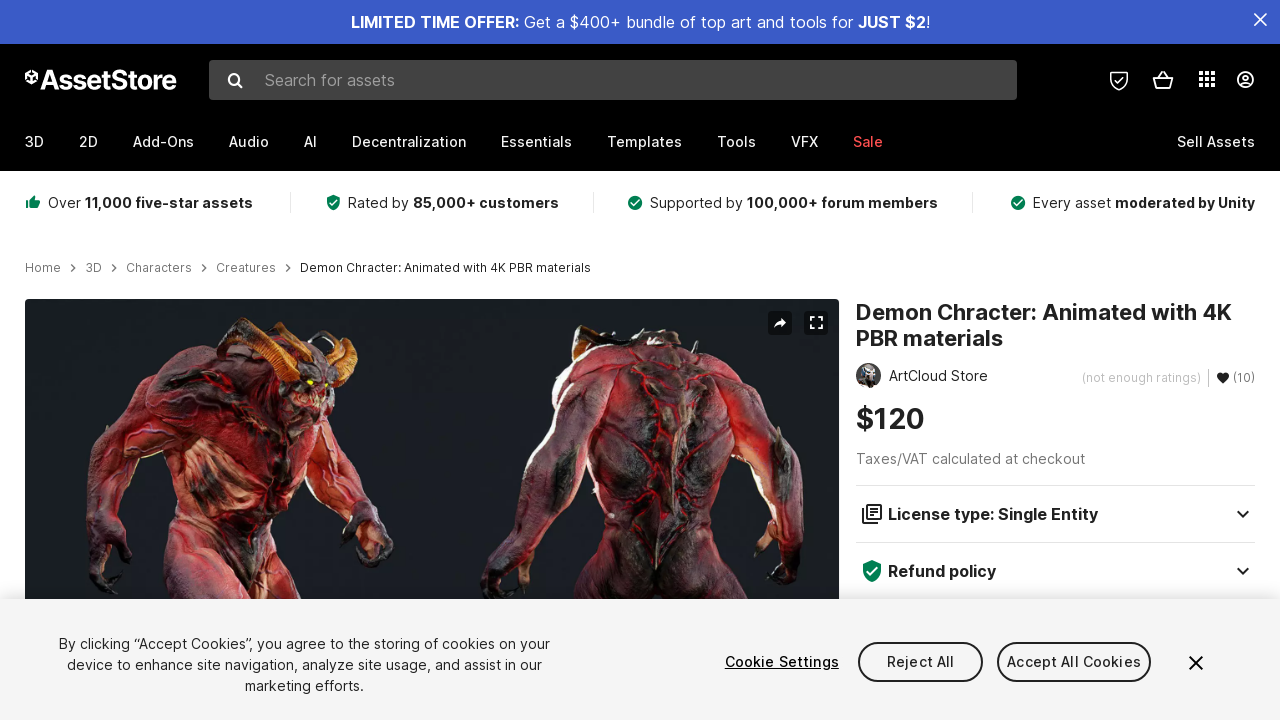

--- FILE ---
content_type: text/html; charset=utf-8
request_url: https://assetstore.unity.com/packages/3d/characters/creatures/demon-chracter-animated-with-4k-pbr-materials-129432
body_size: 39436
content:
<!DOCTYPE html>
<html lang="en">
<head>
    <meta content="text/html;charset=utf-8" http-equiv="Content-Type"/>
    <meta https-equiv="content-language" content="en">
    
        <meta content="width=device-width, initial-scale=1.0, maximum-scale=1.0, user-scalable=no" name="viewport"/>
    
    
    <meta http-equiv="X-UA-Compatible" content="IE=edge,chrome=1"/>
    <meta name="renderer" content="webkit"/>
    <title>Demon Chracter: Animated with 4K PBR materials | 3D Creatures | Unity Asset Store</title>
    <meta name="keywords" content="Demon Chracter: Animated with 4K PBR materials,3D/Characters/Creatures"/>
    <meta name="description" content="Elevate your workflow with the Demon Chracter: Animated with 4K PBR materials asset from ArtCloud Store. Find this &amp; other Creatures options on the Unity Asset Store."/>

    <meta property="og:url" content="https://assetstore.unity.com/packages/3d/characters/creatures/demon-chracter-animated-with-4k-pbr-materials-129432"/>
    <meta property="og:title" content="Demon Chracter: Animated with 4K PBR materials | 3D Creatures | Unity Asset Store"/>
    <meta property="og:image" content="https://assetstorev1-prd-cdn.unity3d.com/key-image/b760607d-6990-488c-a46d-caf18ba154ba.jpg?v=1"/>
    <meta property="og:description" content="Elevate your workflow with the Demon Chracter: Animated with 4K PBR materials asset from ArtCloud Store. Find this &amp; other Creatures options on the Unity Asset Store."/>
    <meta property="og:type" content="website"/>

    <meta name="twitter:card" content="summary_large_image">
    <meta name="twitter:site_name" content="Unity Asset Store"/>
    <meta name="twitter:title" content="Demon Chracter: Animated with 4K PBR materials | 3D Creatures | Unity Asset Store"/>
    <meta name="twitter:description" content="Elevate your workflow with the Demon Chracter: Animated with 4K PBR materials asset from ArtCloud Store. Find this &amp; other Creatures options on the Unity Asset Store."/>
    <meta name="twitter:image" content="https://assetstorev1-prd-cdn.unity3d.com/key-image/b760607d-6990-488c-a46d-caf18ba154ba.jpg?v=1"/>
    <meta property="twitter:site" content="@UnityAssetStore"/>

    <link rel="icon" type='image/x-icon' href='https://unity-assetstorev2-prd.storage.googleapis.com/cdn-origin/images/favicons/favicon.ico' />
    <link rel="apple-touch-icon" sizes="180x180" href="https://unity-assetstorev2-prd.storage.googleapis.com/cdn-origin/images/favicons/apple-touch-icon.png?v=1">

    <link rel="manifest" href="https://unity-assetstorev2-prd.storage.googleapis.com/cdn-origin/images/favicons/manifest.json?v=1">
    <link rel="mask-icon" href="https://unity-assetstorev2-prd.storage.googleapis.com/cdn-origin/images/favicons/favicon.svg?v=1">
    
        <link rel="canonical" href="https://assetstore.unity.com/packages/3d/characters/creatures/demon-chracter-animated-with-4k-pbr-materials-129432">
        
        
        
    

    <link rel = "alternate" hreflang="en" href="https://assetstore.unity.com/packages/3d/characters/creatures/demon-chracter-animated-with-4k-pbr-materials-129432">
    <link rel = "alternate" hreflang="zh" href="https://assetstore.unity.com/packages/3d/characters/creatures/demon-chracter-animated-with-4k-pbr-materials-129432?locale=zh-CN">
    <link rel = "alternate" hreflang="ko" href="https://assetstore.unity.com/packages/3d/characters/creatures/demon-chracter-animated-with-4k-pbr-materials-129432?locale=ko-KR">
    <link rel = "alternate" hreflang="ja" href="https://assetstore.unity.com/packages/3d/characters/creatures/demon-chracter-animated-with-4k-pbr-materials-129432?locale=ja-JP">
    <link rel = "alternate" href="https://assetstore.unity.com/packages/3d/characters/creatures/demon-chracter-animated-with-4k-pbr-materials-129432" hreflang="x-default">

    <meta name="apple-mobile-web-app-title" content="Unity Asset Store">
    <meta name="application-name" content="Unity Asset Store">
    <meta name="msapplication-config" content="https://unity-assetstorev2-prd.storage.googleapis.com/cdn-origin/images/favicons/browserconfig.xml?v=1">
    <meta name="theme-color" content="#ffffff">

    <meta name="google-site-verification" content="XlDlkGxLWCv86iUASAySCs0SIKFn0EWiLvxcIi-DppA">

    

    <script nonce="FRHMvC4sOlBSEXIt" type="text/javascript" charset="utf-8" src="https://unity-assetstorev2-prd.storage.googleapis.com/cdn-origin/bower_components/moment-2.29.4/min/moment.min.js?v=2" defer crossorigin></script>
    

    <script nonce="FRHMvC4sOlBSEXIt" type="text/javascript" charset="utf-8" src="https://unity-assetstorev2-prd.storage.googleapis.com/cdn-origin/bower_components/numbro-1.9.2/dist/numbro.min.js?v=2" defer crossorigin></script>
    

    

    
    
        
            <script type="application/ld+json">
                {
                    "@context": "https://schema.org/",
                    "@type": "Product",
                    "name": "Demon Chracter: Animated with 4K PBR materials",
                    "image": ["//assetstorev1-prd-cdn.unity3d.com/key-image/54b23864-04ca-4759-b8ab-bf422e6c1e30.jpg"],
                    "description": "Elevate your workflow with the Demon Chracter: Animated with 4K PBR materials asset from ArtCloud Store. Find this &amp; other Creatures options on the Unity Asset Store.",
                    "brand": {
                        "@type": "Thing",
                        "name": "ArtCloud Store"
                    },
                    "review": [
                    ],
                    "offers": {
                        "@type": "Offer",
                        "url": "https://assetstore.unity.com/packages/3d/characters/creatures/demon-chracter-animated-with-4k-pbr-materials-129432",
                        "priceCurrency": "USD",
                        "price": "120.00",
                        "availability": "https://schema.org/InStock"
                    }
                }
            </script>
        
        
            <script type="application/ld+json">
                {
                    "@context": "https://schema.org",
                    "@type": "BreadcrumbList",
                    "itemListElement": [
                    {
                        "@type": "ListItem",
                        "position": 1,
                        "name": "Home",
                        "item": "http://assetstore.unity.com"
                    }, 
                    {
                        "@type": "ListItem",
                        "position": 2,
                        "name": "3D",
                        "item": "http://assetstore.unity.com/3d"
                    }, 
                    {
                        "@type": "ListItem",
                        "position": 3,
                        "name": "Characters",
                        "item": "http://assetstore.unity.com/3d/characters"
                    }, 
                    {
                        "@type": "ListItem",
                        "position": 4,
                        "name": "Creatures",
                        "item": "http://assetstore.unity.com/3d/characters/creatures"
                    }, 
                    {
                        "@type": "ListItem",
                        "position": 5,
                        "name": "Demon Chracter: Animated with 4K PBR materials",
                        "item": "http://assetstore.unity.com/packages/3d/characters/creatures/demon-chracter-animated-with-4k-pbr-materials-129432"
                    }
                ]
                }
            </script>
        
    

    <link rel="stylesheet" type="text/css" href="https://unity-assetstorev2-prd.storage.googleapis.com/cdn-origin/assets/as/app.css.685d637e6ed1adf401bd.css" crossorigin><link rel="stylesheet" type="text/css" href="https://unity-assetstorev2-prd.storage.googleapis.com/cdn-origin/assets/as/commons.685d637e6ed1adf401bd.css" crossorigin><link rel="stylesheet" type="text/css" href="https://unity-assetstorev2-prd.storage.googleapis.com/cdn-origin/assets/as/Product_ProductDetailController.685d637e6ed1adf401bd.css" crossorigin><script nonce="FRHMvC4sOlBSEXIt" type="text/javascript">window.webpack_public_path = "https://unity-assetstorev2-prd.storage.googleapis.com/cdn-origin/assets/as/";</script><script nonce="FRHMvC4sOlBSEXIt" src="https://unity-assetstorev2-prd.storage.googleapis.com/cdn-origin/assets/as/commons.685d637e6ed1adf401bd.en_US.i18n.js" type="text/javascript" defer crossorigin></script><script nonce="FRHMvC4sOlBSEXIt" src="https://unity-assetstorev2-prd.storage.googleapis.com/cdn-origin/assets/as/Product_ProductDetailController.685d637e6ed1adf401bd.en_US.i18n.js" type="text/javascript" defer crossorigin></script><script nonce="FRHMvC4sOlBSEXIt" src="https://unity-assetstorev2-prd.storage.googleapis.com/cdn-origin/assets/as/browser_dll.8343e6490311e0a92269.bundle.js" type="text/javascript" defer crossorigin></script><script nonce="FRHMvC4sOlBSEXIt" src="https://unity-assetstorev2-prd.storage.googleapis.com/cdn-origin/assets/as/app.css.685d637e6ed1adf401bd.bundle.js" type="text/javascript" defer crossorigin></script><script nonce="FRHMvC4sOlBSEXIt" src="https://unity-assetstorev2-prd.storage.googleapis.com/cdn-origin/assets/as/commons.685d637e6ed1adf401bd.bundle.js" type="text/javascript" defer crossorigin></script><script nonce="FRHMvC4sOlBSEXIt" src="https://unity-assetstorev2-prd.storage.googleapis.com/cdn-origin/assets/as/Product_ProductDetailController.685d637e6ed1adf401bd.bundle.js" type="text/javascript" defer crossorigin></script>

    <script nonce="FRHMvC4sOlBSEXIt" type="text/javascript" charset="utf-8" defer>
        window.dataLayer = window.dataLayer || [];
        const GlobalData = {
            event: 'dataLayer-initialized',
            user: {
                user_unity_id: undefined,
                user_logged_in: 'no',
                user_org_id: undefined,
                user_email_domain: undefined,
                user_is_new_customer: ''
            },
            environment: {
                environment_locale: 'en_US',
                environment_currency: 'USD',
                environment_country: 'US'
            },
        }

        
        
        

        
        window.dataLayer.push(GlobalData);

        
    </script>
    <!-- OneTrust Cookies Consent Notice start -->
    <script nonce="FRHMvC4sOlBSEXIt" src="https://cdn.cookielaw.org/scripttemplates/otSDKStub.js" data-domain-script="a9f5fcb3-4c7f-4bb7-93bf-7607ffbdabe0" charset="UTF-8" data-dLayer-ignore="true" data-document-language="true"></script>
    <script nonce="FRHMvC4sOlBSEXIt" >function OptanonWrapper(){}</script>
    <style id="onetrust-custom-style" media="all">
        #ot-sdk-btn-floating {
            display: none !important;
        }
    </style>
    <!-- OneTrust Cookies Consent Notice end -->
    
        <!-- Google Tag Manager -->
        <script nonce="FRHMvC4sOlBSEXIt">(function(w,d,s,l,i){w[l]=w[l]||[];w[l].push({'gtm.start':
        new Date().getTime(),event:'gtm.js'});var f=d.getElementsByTagName(s)[0],
        j=d.createElement(s),dl=l!='dataLayer'?'&l='+l:'';j.async=true;j.src=
        'https://www.googletagmanager.com/gtm.js?id='+i+dl;f.parentNode.insertBefore(j,f);
        })(window,document,'script','dataLayer','GTM-5V25JL6');</script>
        <!-- End Google Tag Manager -->
    

    <script nonce="FRHMvC4sOlBSEXIt" type="text/javascript" charset="utf-8" defer>
        // Init service worker
        if ('serviceWorker' in navigator) {
          // Register a service worker hosted at the root of the
          // site using a more restrictive scope.
          var swName = 'sw-main.js';
          if ("US" === 'CN') {
            swName = 'sw-china.js';
          }

          window.addEventListener('load', function() {
              navigator.serviceWorker.register('/public/assets/as/' + swName, {scope: '/'}).then(function(registration) {
                console.log('Service worker registration ' + swName + ' succeeded:', registration.scope);
              }).catch(function(error) {
                console.log('Service worker registration failed:', error);
              });
          });
        } else {
          console.log('Service worker not supported.');
        }
    </script>

    

</head>

<body onDragStart="return false"  style="">
    <!-- Login/Logout Passively -->
    
    <iframe id='rpiframe' name='rpiframe' src="https://assetstore.unity.com/public/pages/auth/rpiframe.html#client_id=asset_store_v2&amp;session_state=" width="0" height="0" border="0" style="width: 0;height: 0; border: none; display: none;"></iframe>
    <iframe id='opiframe' name='opiframe' src="https://api.unity.com/static/oauth2/opiframe.html" width="0" height="0" border="0" style="width: 0; height: 0; border: none; display: none;"></iframe>
    

    <script nonce="FRHMvC4sOlBSEXIt" type="text/javascript">
        var disableAutoLogin = false;
        function getCookie(a){a+="=";for(var d=document.cookie.split(";"),b=0;b<d.length;b++){var c=d[b].trim();if(0==c.indexOf(a))return c.substring(a.length,c.length)}return""};
        function receiveMessage(e) {
            if (disableAutoLogin) {
                return;
            }
            switch (e.data) {
              case "sessionLoggedIn":
                window.location = "/auth/login?redirect_to=%2Fpackages%2F3d%2Fcharacters%2Fcreatures%2Fdemon-chracter-animated-with-4k-pbr-materials-129432";
                break;
              case "sessionLoggedOut":
                window.location = "/auth/logout?redirect_to=%2Fpackages%2F3d%2Fcharacters%2Fcreatures%2Fdemon-chracter-animated-with-4k-pbr-materials-129432&_csrf=" + getCookie("_csrf");
                break;
              case "disableAutoLogin":
                disableAutoLogin = true;
                break;
            }
        }
        if (window.addEventListener) {
            window.addEventListener('message', receiveMessage);
        } else {
            window.attachEvent('onmessage', receiveMessage);
        }
    </script>
    <!-- End of Login/Logout Passively -->

    
    <div id="Product/ProductDetailController"><div class="QLHIx" data-reactroot="" data-reactid="1" data-react-checksum="1840303597"><div class="_3Xq4g" data-reactid="2"><div class="_2dqvT" data-reactid="3"><div class="_14LIz v3" data-reactid="4"><div class="_1RD5-" data-reactid="5"><div class="_1jSYr banner" data-reactid="6"><div data-reactid="7"><a href="https://assetstore.unity.com/mega-bundles/quick-start" class="_2JJ1T site-wide-banner" data-reactid="8"></a><button aria-label="Close Announcement Bar" class="ifont ifont-close Itu84" data-reactid="9"></button></div></div><div class="_272DD" data-reactid="10"><a href="#main" class="_3FTyh r-qxG" aria-label="Skip to main content" data-reactid="11">Skip to main content</a><div class="_3Gzr1" data-reactid="12"><div class="_1YQn0 _2gTpe _2iSL3" data-reactid="13"><div class="_2IAtk" data-reactid="14"><a href="/" style="display:flex;height:32px;width:152px;" data-reactid="15"><img src="https://unity-assetstorev2-prd.storage.googleapis.com/cdn-origin/assets/as/views/common/components/Logo/src/unity-assetstore-logo-2024.efb282090038049ebe0f4b442a7817bc.svg" style="display:flex;height:32px;width:152px;" alt="Unity logo" data-reactid="16"/></a></div><div class="_1YQn0 _2x_3Z" data-reactid="17"><div class="_3uZvM" data-reactid="18"><div id="search-status" role="status" aria-live="assertive" aria-atomic="true" aria-relevant="additions text" class="sr-only" data-reactid="19"></div><div class="_3KrgM" data-reactid="20"><form action="" class="_1h8NA" data-reactid="21"><div class="DkwVu" data-reactid="22"><label class="_1sWP3" for="search-bar-input" data-reactid="23">Search for assets</label><input type="text" data-test="search-bar-input" id="search-bar-input" class="_3_gZI" value="" placeholder="Search for assets" role="combobox" aria-autocomplete="list" aria-controls="search-suggestion-list" aria-expanded="false" data-reactid="24"/><div class="ifont ifont-search _2GQj8" data-reactid="25"></div></div><span class="_2u4ro" data-reactid="26">Cancel</span></form></div><div class="_1y2OO _1eLhQ" data-test="search-bar-suggestions" data-reactid="27"><span data-reactid="28"></span></div></div></div><div class="_1WhbM" data-reactid="29"><div class="_3REwT" data-reactid="30"><div class="_12bQu" data-reactid="31"><div class="_3a-zh" data-reactid="32"><div class="wWQpa" data-reactid="33"><div class="_1P3NW _3tY8- _1yYrm" data-reactid="34"><div class="_2o4jV" data-reactid="35">Privacy Preferences</div></div><div class="_2mFYO" data-reactid="36"><button class="_3eXsS" aria-label="Privacy Preferences" data-reactid="37"><img class="PT0He" src="https://unity-assetstorev2-prd.storage.googleapis.com/cdn-origin/assets/as/styles/i/as/svgicons/shield-check.01a8f1edb1832c428add5fd7fac61485.svg" alt="Security" data-reactid="38"/></button></div></div></div><div class="_2tR4K wrapper-cartMini" id="header-menu-icon-cartMini" data-reactid="39"><div class="wWQpa" data-reactid="40"><div class="_1P3NW _3tY8- _2lElK" data-reactid="41"><div class="_2o4jV" data-reactid="42">Cart</div></div><button aria-label="Cart" class="_3-jib cartMini right-nav-element" role="button" data-reactid="43"><div class="kvXTJ cartMini ifont ifont-header-cartV2" data-reactid="44"></div></button></div></div><!-- react-empty: 45 --></div><div class="_2TB6l" data-reactid="46"><div class="wWQpa" data-reactid="47"><div class="_1P3NW _3tY8- _35Gpt" data-reactid="48"><div class="_2o4jV" data-reactid="49">Applications</div></div><div class="rZb4a" id="app-switcher-action" data-reactid="50"><button class="_3ruFB ifont ifont-icons-app-switcher right-nav-element" aria-controls="app-switcher-panel" aria-expanded="false" aria-haspopup="true" aria-label="Applications" id="app-switcher-trigger" data-reactid="51"></button></div></div><span id="app-switcher-panel" hidden="" role="menu" aria-labelledby="app-switcher-trigger" data-reactid="52"></span></div><div class="_1H_TU" data-reactid="53"><button class="button right-nav-element" data-test="avatar" aria-controls="user-menu-panel" aria-expanded="false" aria-haspopup="true" aria-label="User menu " id="user-menu-trigger" data-reactid="54"><div class="_3zLj8" data-reactid="55"><div class="QVMvL _1CaU_" data-reactid="56"><div class="ifont ifont-icons-accountV2 _2aZkK" data-reactid="57"></div></div></div></button><span id="user-menu-panel" hidden="" role="menu" aria-labelledby="user-menu-trigger" data-reactid="58"></span></div></div></div></div></div><!-- react-empty: 59 --><div class="_19tk1" data-test="navigation-items-container" data-reactid="60"><div class="_1YQn0" data-reactid="61"><div class="_1hC9u" data-reactid="62"><div class="_38QbF" data-reactid="63"><div class="_35wgC" data-reactid="64"><div class="HojNE" data-reactid="65"><button id="3d-main-nav-button" class="dF4_e main-nav-element _3OFKb" data-reactid="66">3D</button><button id="3d-main-nav-button-toggle" class="_36nKi" aria-label="Open 3D sub navigation" data-reactid="67"><div class="arrow-icon ifont ifont-icon-arrow-down" data-reactid="68"></div></button></div><div class="HojNE" data-reactid="69"><button id="2d-main-nav-button" class="dF4_e main-nav-element _3OFKb" data-reactid="70">2D</button><button id="2d-main-nav-button-toggle" class="_36nKi" aria-label="Open 2D sub navigation" data-reactid="71"><div class="arrow-icon ifont ifont-icon-arrow-down" data-reactid="72"></div></button></div><div class="HojNE" data-reactid="73"><button id="add-ons-main-nav-button" class="dF4_e main-nav-element _3OFKb" data-reactid="74">Add-Ons</button><button id="add-ons-main-nav-button-toggle" class="_36nKi" aria-label="Open Add-Ons sub navigation" data-reactid="75"><div class="arrow-icon ifont ifont-icon-arrow-down" data-reactid="76"></div></button></div><div class="HojNE" data-reactid="77"><button id="audio-main-nav-button" class="dF4_e main-nav-element _3OFKb" data-reactid="78">Audio</button><button id="audio-main-nav-button-toggle" class="_36nKi" aria-label="Open Audio sub navigation" data-reactid="79"><div class="arrow-icon ifont ifont-icon-arrow-down" data-reactid="80"></div></button></div><div class="HojNE" data-reactid="81"><button id="ai-main-nav-button" class="dF4_e main-nav-element _3OFKb" data-reactid="82">AI</button><button id="ai-main-nav-button-toggle" class="_36nKi" aria-label="Open AI sub navigation" data-reactid="83"><div class="arrow-icon ifont ifont-icon-arrow-down" data-reactid="84"></div></button></div><div class="HojNE" data-reactid="85"><button id="decentralization-main-nav-button" class="dF4_e main-nav-element _3OFKb" data-reactid="86">Decentralization</button><button id="decentralization-main-nav-button-toggle" class="_36nKi" aria-label="Open Decentralization sub navigation" data-reactid="87"><div class="arrow-icon ifont ifont-icon-arrow-down" data-reactid="88"></div></button></div><div class="HojNE" data-reactid="89"><button id="essentials-main-nav-button" class="dF4_e main-nav-element _3OFKb" data-reactid="90">Essentials</button><button id="essentials-main-nav-button-toggle" class="_36nKi" aria-label="Open Essentials sub navigation" data-reactid="91"><div class="arrow-icon ifont ifont-icon-arrow-down" data-reactid="92"></div></button></div><div class="HojNE" data-reactid="93"><button id="templates-main-nav-button" class="dF4_e main-nav-element _3OFKb" data-reactid="94">Templates</button><button id="templates-main-nav-button-toggle" class="_36nKi" aria-label="Open Templates sub navigation" data-reactid="95"><div class="arrow-icon ifont ifont-icon-arrow-down" data-reactid="96"></div></button></div><div class="HojNE" data-reactid="97"><button id="tools-main-nav-button" class="dF4_e main-nav-element _3OFKb" data-reactid="98">Tools</button><button id="tools-main-nav-button-toggle" class="_36nKi" aria-label="Open Tools sub navigation" data-reactid="99"><div class="arrow-icon ifont ifont-icon-arrow-down" data-reactid="100"></div></button></div><div class="HojNE" data-reactid="101"><button id="vfx-main-nav-button" class="dF4_e main-nav-element _3OFKb" data-reactid="102">VFX</button><button id="vfx-main-nav-button-toggle" class="_36nKi" aria-label="Open VFX sub navigation" data-reactid="103"><div class="arrow-icon ifont ifont-icon-arrow-down" data-reactid="104"></div></button></div><div class="dF4_e main-nav-element _2L09m" style="color:#ff5050;" data-reactid="105"><!-- react-text: 106 -->Sale<!-- /react-text --><button id="sale-main-nav-button-toggle" class="_36nKi sale-nav-element-toggle" aria-label="Open Sale sub navigation" data-reactid="107"><div class="arrow-icon ifont ifont-icon-arrow-down" data-reactid="108"></div></button><div class="_317tO" style="display:none;" data-reactid="109"><a class="_2KB4B sub-nav-element" href="/mega-bundles/quick-start" data-reactid="110">Quick Start Bundle</a><a class="_2KB4B sub-nav-element" href="/publisher-sale" data-reactid="111">Publisher of the Week</a><a class="_2KB4B sub-nav-element" href="/?new_sale=true&amp;orderBy=1" data-reactid="112">New release discounts</a></div></div><div class="dF4_e publisher-nav-element _3gSpv" data-reactid="113"><!-- react-text: 114 -->Sell Assets<!-- /react-text --><button id="publisher-main-nav-button-toggle" class="_36nKi idaCn" aria-label="Open Sell Assets sub navigation" data-reactid="115"><div class="arrow-icon ifont ifont-icon-arrow-down" data-reactid="116"></div></button></div></div></div></div></div></div></div></div></div><!-- react-empty: 117 --><div class="_1elDe _1YqM- dark" data-reactid="118"><div id="main-layout-scroller" class="_3Sq-B auto" style="margin-right:-50px;padding-right:50px;" data-reactid="119"><div class="_17DJ_ _3nwGa" style="margin-top:125px;" data-reactid="120"><div class="_2e1KM -Xmiy" data-reactid="121"><div class="_2N-D5" data-reactid="122"><div class="_17EkZ" data-reactid="123"><div class="_3vLCm" data-reactid="124"><div class="ifont ifont-thumb-up-alt _1j69K" data-reactid="125"></div><p data-reactid="126">Over <span>11,000 five-star assets</span></p></div><div class="_3vLCm" data-reactid="127"><div class="ifont ifont-verified-user _1j69K" data-reactid="128"></div><p data-reactid="129">Rated by <span>85,000+ customers</span></p></div><div class="_3vLCm" data-reactid="130"><div class="ifont ifont-check-circle _1j69K" data-reactid="131"></div><p data-reactid="132">Supported by <span>100,000+ forum members</span></p></div><div class="_3vLCm" data-reactid="133"><div class="ifont ifont-check-circle _1j69K" data-reactid="134"></div><p data-reactid="135">Every asset <span>moderated by Unity</span></p></div></div></div><main id="main" data-reactid="136"><div data-reactid="137"><div data-reactid="138"><div class="y0emW " style="padding:0px;" data-reactid="139"><nav class="OMTxQ dark" aria-label="Breadcrumb" role="navigation" data-reactid="140"><ol role="list" data-reactid="141"><li data-reactid="142"><a class="zJTLn" href="/" aria-label="Home" data-reactid="143">Home</a></li><li data-reactid="144"><div class="ifont ifont-chevron-right _37rco" aria-hidden="true" role="presentation" data-reactid="145"></div></li><li data-reactid="146"><a class="zJTLn breadcrumb-nav-element" href="/3d" role="listitem" aria-label="3D" data-reactid="147">3D</a></li><li data-reactid="148"><div class="ifont ifont-chevron-right _37rco" aria-hidden="true" role="presentation" data-reactid="149"></div></li><li data-reactid="150"><a class="zJTLn breadcrumb-nav-element" href="/3d/characters" role="listitem" aria-label="Characters" data-reactid="151">Characters</a></li><li data-reactid="152"><div class="ifont ifont-chevron-right _37rco" aria-hidden="true" role="presentation" data-reactid="153"></div></li><li data-reactid="154"><a class="zJTLn breadcrumb-nav-element" href="/3d/characters/creatures" role="listitem" aria-label="Creatures" data-reactid="155">Creatures</a></li><li data-reactid="156"><div class="ifont ifont-chevron-right _37rco" aria-hidden="true" role="presentation" data-reactid="157"></div></li><li data-reactid="158"><div class="_2zuT2 breadcrumb-text" aria-current="page" role="listitem" data-reactid="159">Demon Chracter: Animated with 4K PBR materials</div></li></ol></nav><!-- react-empty: 160 --><div class="_1Ngd4 " data-reactid="161"><div class=" _3IVDU _1g7Aa _2gOgE _2pY0P wnn-Y" data-reactid="162"><div class="_25Ksj" data-reactid="163"><div class="_3VuGa _28f9f" role="region" aria-roledescription="carousel" aria-label="Demon Chracter: Animated with 4K PBR materials image gallery" data-reactid="164"><div class="_3hIWG" tabindex="0" data-reactid="165"><button aria-label="Share" class="_2oOZ-" data-reactid="166"><div class="_12ckl ifont ifont-pdpshare" data-reactid="167"></div></button><button aria-label="Fullscreen" class="_33YTQ" data-reactid="168"><div class="IZ5ES ifont ifont-fullscreen" data-reactid="169"></div></button><div data-reactid="170"><div aria-live="assertive" aria-atomic="true" class="sr-only" data-reactid="171">Active slide: 1 of 20</div><div id="gallery-slide-active" role="group" aria-roledescription="slide" aria-label="Active slide: 1 of 20" aria-current="true" aria-hidden="false" class="_1Cn3F" data-reactid="172"><picture style="line-height:0;border:none;" data-reactid="173"><source srcset="//assetstorev1-prd-cdn.unity3d.com/key-image/54b23864-04ca-4759-b8ab-bf422e6c1e30.webp" type="image/webp" data-reactid="174"/><img class="_8XPJN" src="//assetstorev1-prd-cdn.unity3d.com/key-image/54b23864-04ca-4759-b8ab-bf422e6c1e30.jpg" alt="screenshot" data-reactid="175"/></picture><div class="_3FwS4" data-reactid="176"><div class="_2lVsv" data-reactid="177"><!-- react-text: 178 -->1<!-- /react-text --><!-- react-text: 179 -->/<!-- /react-text --><!-- react-text: 180 -->20<!-- /react-text --></div></div><!-- react-text: 181 --><!-- /react-text --></div></div><button class="_3rJov" aria-label="Next slide" aria-controls="gallery-viewer" type="button" data-reactid="182"><div class="_23uwk ifont ifont-gallery-chevron-right" aria-hidden="true" data-reactid="183"></div></button></div><div class="strip-wrapper" data-reactid="184"><div class="_1x30d" data-reactid="185"><div class="antpl" data-reactid="186"><div id="thumbnail-group-1-page" class="_1IbKK" role="tabpanel" aria-roledescription="carousel" aria-label="Image carousel" data-reactid="187"><div class="_16rEX" style="left:0;" data-reactid="188"><button class="_10GvD" aria-hidden="false" aria-current="true" aria-label="Image thumbnail, 1 of 20" data-reactid="189"><div class="nEbt6 screenshot cUTBd" style="background-image:url(&quot;//assetstorev1-prd-cdn.unity3d.com/key-image/54b23864-04ca-4759-b8ab-bf422e6c1e30.jpg&quot;);" data-reactid="190"></div></button><button class="_10GvD" aria-hidden="true" aria-label="Image thumbnail, 2 of 20" data-reactid="191"><div class="fynWi" data-reactid="192"></div><div class="nEbt6 screenshot" style="background-image:url(&quot;//assetstorev1-prd-cdn.unity3d.com/package-screenshot/ec3edd77-a64d-41f7-8263-a1c0360405b9_thumb.jpg&quot;);" data-reactid="193"></div></button><button class="_10GvD" aria-hidden="true" aria-label="Video thumbnail, 3 of 20" data-reactid="194"><div class="fynWi" data-reactid="195"></div><div class="nEbt6 youtube" style="background-image:url(&quot;//assetstorev1-prd-cdn.unity3d.com/package-screenshot/5c3bf1bc-ce6f-4c0a-93c1-d12c3d55a1f5_thumb.png&quot;);" data-reactid="196"><div class="_1aX9m ifont ifont-media-play" aria-hidden="true" data-reactid="197"></div></div></button><button class="_10GvD" aria-hidden="true" aria-label="Video thumbnail, 4 of 20" data-reactid="198"><div class="fynWi" data-reactid="199"></div><div class="nEbt6 youtube" style="background-image:url(&quot;//assetstorev1-prd-cdn.unity3d.com/package-screenshot/b788127f-60a0-4435-a8f5-204cdf0e9ceb_thumb.png&quot;);" data-reactid="200"><div class="_1aX9m ifont ifont-media-play" aria-hidden="true" data-reactid="201"></div></div></button><button class="_10GvD" aria-hidden="true" aria-label="Video thumbnail, 5 of 20" data-reactid="202"><div class="fynWi" data-reactid="203"></div><div class="nEbt6 youtube" style="background-image:url(&quot;//assetstorev1-prd-cdn.unity3d.com/package-screenshot/5b223512-8e16-4eca-a3fd-b9c5ad865b3c_thumb.png&quot;);" data-reactid="204"><div class="_1aX9m ifont ifont-media-play" aria-hidden="true" data-reactid="205"></div></div></button><button class="_10GvD" aria-hidden="true" aria-label="Image thumbnail, 6 of 20" data-reactid="206"><div class="fynWi" data-reactid="207"></div><div class="nEbt6 screenshot" style="background-image:url(&quot;//assetstorev1-prd-cdn.unity3d.com/package-screenshot/0698318c-2b52-403f-a3fe-f240211ea528_thumb.jpg&quot;);" data-reactid="208"></div></button><button class="_10GvD" aria-hidden="true" aria-label="Image thumbnail, 7 of 20" data-reactid="209"><div class="fynWi" data-reactid="210"></div><div class="nEbt6 screenshot" style="background-image:url(&quot;//assetstorev1-prd-cdn.unity3d.com/package-screenshot/11f3c005-00af-433c-a163-b8a69d30f5ec_thumb.jpg&quot;);" data-reactid="211"></div></button><button class="_10GvD" aria-hidden="true" aria-label="Image thumbnail, 8 of 20" data-reactid="212"><div class="fynWi" data-reactid="213"></div><div class="nEbt6 screenshot" style="background-image:url(&quot;//assetstorev1-prd-cdn.unity3d.com/package-screenshot/761c5ef2-2eac-436c-837c-a08cd055eb29_thumb.jpg&quot;);" data-reactid="214"></div></button><button class="_10GvD" aria-hidden="true" aria-label="Image thumbnail, 9 of 20" data-reactid="215"><div class="fynWi" data-reactid="216"></div><div class="nEbt6 screenshot" style="background-image:url(&quot;//assetstorev1-prd-cdn.unity3d.com/package-screenshot/f4ad317f-d7b3-4f76-ba3d-afba8d2b5d5d_thumb.jpg&quot;);" data-reactid="217"></div></button><button class="_10GvD" aria-hidden="true" aria-label="Video thumbnail, 10 of 20" data-reactid="218"><div class="fynWi" data-reactid="219"></div><div class="nEbt6 youtube" style="background-image:url(&quot;//assetstorev1-prd-cdn.unity3d.com/package-screenshot/0f3e2a3b-d9ad-44fe-a92b-4b7d2befa573_thumb.png&quot;);" data-reactid="220"><div class="_1aX9m ifont ifont-media-play" aria-hidden="true" data-reactid="221"></div></div></button><button class="_10GvD" aria-hidden="true" aria-label="Video thumbnail, 11 of 20" data-reactid="222"><div class="fynWi" data-reactid="223"></div><div style="height:100%;width:106px;background-color:black;display:flex;justify-content:center;align-items:center;" data-reactid="224"><img style="width:100px;height:100px;margin-left:45px;" alt="loading" src="https://unity-assetstorev2-prd.storage.googleapis.com/cdn-origin/assets/as/styles/i/as/svgicons/loading.13ed72786e8cd08990277a2a98c59bea.svg" data-reactid="225"/></div></button><button class="_10GvD" aria-hidden="true" aria-label="Video thumbnail, 12 of 20" data-reactid="226"><div class="fynWi" data-reactid="227"></div><div style="height:100%;width:106px;background-color:black;display:flex;justify-content:center;align-items:center;" data-reactid="228"><img style="width:100px;height:100px;margin-left:45px;" alt="loading" src="https://unity-assetstorev2-prd.storage.googleapis.com/cdn-origin/assets/as/styles/i/as/svgicons/loading.13ed72786e8cd08990277a2a98c59bea.svg" data-reactid="229"/></div></button><button class="_10GvD" aria-hidden="true" aria-label="Image thumbnail, 13 of 20" data-reactid="230"><div class="fynWi" data-reactid="231"></div><div style="height:100%;width:106px;background-color:black;display:flex;justify-content:center;align-items:center;" data-reactid="232"><img style="width:100px;height:100px;margin-left:45px;" alt="loading" src="https://unity-assetstorev2-prd.storage.googleapis.com/cdn-origin/assets/as/styles/i/as/svgicons/loading.13ed72786e8cd08990277a2a98c59bea.svg" data-reactid="233"/></div></button><button class="_10GvD" aria-hidden="true" aria-label="Image thumbnail, 14 of 20" data-reactid="234"><div class="fynWi" data-reactid="235"></div><div style="height:100%;width:106px;background-color:black;display:flex;justify-content:center;align-items:center;" data-reactid="236"><img style="width:100px;height:100px;margin-left:45px;" alt="loading" src="https://unity-assetstorev2-prd.storage.googleapis.com/cdn-origin/assets/as/styles/i/as/svgicons/loading.13ed72786e8cd08990277a2a98c59bea.svg" data-reactid="237"/></div></button><button class="_10GvD" aria-hidden="true" aria-label="Image thumbnail, 15 of 20" data-reactid="238"><div class="fynWi" data-reactid="239"></div><div style="height:100%;width:106px;background-color:black;display:flex;justify-content:center;align-items:center;" data-reactid="240"><img style="width:100px;height:100px;margin-left:45px;" alt="loading" src="https://unity-assetstorev2-prd.storage.googleapis.com/cdn-origin/assets/as/styles/i/as/svgicons/loading.13ed72786e8cd08990277a2a98c59bea.svg" data-reactid="241"/></div></button><button class="_10GvD" aria-hidden="true" aria-label="Image thumbnail, 16 of 20" data-reactid="242"><div class="fynWi" data-reactid="243"></div><div style="height:100%;width:106px;background-color:black;display:flex;justify-content:center;align-items:center;" data-reactid="244"><img style="width:100px;height:100px;margin-left:45px;" alt="loading" src="https://unity-assetstorev2-prd.storage.googleapis.com/cdn-origin/assets/as/styles/i/as/svgicons/loading.13ed72786e8cd08990277a2a98c59bea.svg" data-reactid="245"/></div></button><button class="_10GvD" aria-hidden="true" aria-label="Image thumbnail, 17 of 20" data-reactid="246"><div class="fynWi" data-reactid="247"></div><div style="height:100%;width:106px;background-color:black;display:flex;justify-content:center;align-items:center;" data-reactid="248"><img style="width:100px;height:100px;margin-left:45px;" alt="loading" src="https://unity-assetstorev2-prd.storage.googleapis.com/cdn-origin/assets/as/styles/i/as/svgicons/loading.13ed72786e8cd08990277a2a98c59bea.svg" data-reactid="249"/></div></button><button class="_10GvD" aria-hidden="true" aria-label="Image thumbnail, 18 of 20" data-reactid="250"><div class="fynWi" data-reactid="251"></div><div style="height:100%;width:106px;background-color:black;display:flex;justify-content:center;align-items:center;" data-reactid="252"><img style="width:100px;height:100px;margin-left:45px;" alt="loading" src="https://unity-assetstorev2-prd.storage.googleapis.com/cdn-origin/assets/as/styles/i/as/svgicons/loading.13ed72786e8cd08990277a2a98c59bea.svg" data-reactid="253"/></div></button><button class="_10GvD" aria-hidden="true" aria-label="Image thumbnail, 19 of 20" data-reactid="254"><div class="fynWi" data-reactid="255"></div><div style="height:100%;width:106px;background-color:black;display:flex;justify-content:center;align-items:center;" data-reactid="256"><img style="width:100px;height:100px;margin-left:45px;" alt="loading" src="https://unity-assetstorev2-prd.storage.googleapis.com/cdn-origin/assets/as/styles/i/as/svgicons/loading.13ed72786e8cd08990277a2a98c59bea.svg" data-reactid="257"/></div></button><button class="_10GvD" aria-hidden="true" aria-label="Image thumbnail, 20 of 20" data-reactid="258"><div class="fynWi" data-reactid="259"></div><div style="height:100%;width:106px;background-color:black;display:flex;justify-content:center;align-items:center;" data-reactid="260"><img style="width:100px;height:100px;margin-left:45px;" alt="loading" src="https://unity-assetstorev2-prd.storage.googleapis.com/cdn-origin/assets/as/styles/i/as/svgicons/loading.13ed72786e8cd08990277a2a98c59bea.svg" data-reactid="261"/></div></button></div></div></div><div class="NtVud" data-reactid="262"><button class="XXqUO wYIww" aria-label="Previous slide" aria-controls="thumbnail-group-1-page" type="button" data-reactid="263"><div class="_23uwk ifont ifont-gallery-arrow-left" aria-hidden="true" data-reactid="264"></div></button><div class="RtNXe" role="tablist" aria-label="Thumbnail navigation" data-reactid="265"><button role="tab" aria-selected="true" aria-controls="thumbnail-group-1-page" id="gallery-tab-0" class="_3la0K cUTBd" aria-label="thumbnail" aria-current="true" data-reactid="266"></button><button role="tab" aria-selected="false" aria-controls="thumbnail-group-2-page" id="gallery-tab-1" class="_3la0K" aria-label="thumbnail" data-reactid="267"></button><button role="tab" aria-selected="false" aria-controls="thumbnail-group-3-page" id="gallery-tab-2" class="_3la0K" aria-label="thumbnail" data-reactid="268"></button></div><button class="XXqUO B_fRF fbzVK" aria-label="Next slide" aria-controls="thumbnail-group-1-page" type="button" data-reactid="269"><div class="_23uwk ifont ifont-gallery-arrow-right" aria-hidden="true" data-reactid="270"></div></button></div></div></div></div></div><div class="_3NmBa VLu4K" role="tablist" aria-orientation="horizontal" aria-label="Product Information Tabs" data-reactid="271"><button id="description" role="tab" aria-selected="true" aria-controls="description-panel" tabindex="0" class="_2JwHn _1mh4w" data-reactid="272"><span data-reactid="273"><!-- react-text: 274 -->Overview<!-- /react-text --></span></button><button id="content" role="tab" aria-selected="false" aria-controls="content-panel" tabindex="-1" class="_2JwHn" data-reactid="275"><span data-reactid="276"><!-- react-text: 277 -->Package Content<!-- /react-text --></span></button><button id="releases" role="tab" aria-selected="false" aria-controls="releases-panel" tabindex="-1" class="_2JwHn" data-reactid="278"><span data-reactid="279"><!-- react-text: 280 -->Releases<!-- /react-text --></span></button><button id="reviews" role="tab" aria-selected="false" aria-controls="reviews-panel" tabindex="-1" class="_2JwHn" data-reactid="281"><span data-reactid="282"><!-- react-text: 283 -->Reviews<!-- /react-text --></span></button><button id="publisher" role="tab" aria-selected="false" aria-controls="publisher-panel" tabindex="-1" class="_2JwHn" data-reactid="284"><span data-reactid="285"><!-- react-text: 286 -->Publisher info<!-- /react-text --></span></button><button id="asset_quality" role="tab" aria-selected="false" aria-controls="asset_quality-panel" tabindex="-1" class="_2JwHn" data-reactid="287"><span data-reactid="288"><i class="ifont ifont-check-badge _1Vs64" data-reactid="289"></i><!-- react-text: 290 -->Asset Quality<!-- /react-text --></span></button></div><div class="_3MR2i pc" data-reactid="291"><div role="tabpanel" id="description-panel" aria-labelledby="description" tabindex="0" data-reactid="292"><div data-reactid="293"><div class="_1_3uP _1rkJa" data-reactid="294"></div><div class="_3lKf4 show" style="border-top:solid 1px var(--color-collapse-border);padding:1.4rem 0;" data-reactid="295"><h2 class="_32O8H _2vtyZ" data-reactid="296"><button id="collapse-header-compatibility" class="z0ew7" aria-expanded="true" aria-controls="collapse-panel-compatibility" type="button" data-reactid="297"><div class="_3YdFL" data-reactid="298"><h2 class="_3zYqZ _2cYQO" data-reactid="299"><strong data-reactid="300">Render pipeline compatibility</strong></h2></div><i class="_2NQ0d ifont ifont-icon-arrow-up _2vtyZ" style="transform:rotate(0deg);" data-test="collapse-arrow-icon-compatibility" data-reactid="301"></i></button></h2><div id="collapse-panel-compatibility" role="region" aria-labelledby="collapse-header-compatibility" class="_1RlcV _2vtyZ" style="height:auto;overflow:visible;opacity:1;" aria-hidden="false" data-reactid="302"><div class="_1gru_" data-reactid="303"><div class="Wj7aB" data-reactid="304">The Built-in Render Pipeline is Unity&#x27;s default render pipeline. It is a general-purpose render pipeline that has limited options for customization. The Universal Render Pipeline (URP) is a Scriptable Render Pipeline that is quick and easy to customize, and lets you create optimized graphics across a wide range of platforms. The High Definition Render Pipeline (HDRP) is a Scriptable Render Pipeline that lets you create cutting-edge, high-fidelity graphics on high-end platforms.</div><div class="_3D8JG" data-reactid="305"><table class="_3ttRU" data-reactid="306"><thead data-reactid="307"><tr class="_1PXnI" data-reactid="308"><th scope="col" class="_1cf2Y" data-reactid="309">Unity Version</th><th scope="col" class="_1cf2Y" data-reactid="310">Built-in</th><th scope="col" class="_1cf2Y" data-reactid="311">URP</th><th scope="col" class="_1cf2Y" data-reactid="312">HDRP</th></tr></thead><tbody data-reactid="313"><tr class="_2Il9e" data-reactid="314"><td class="_1cf2Y" data-label="Unity Version" data-reactid="315">2020.3.25f1</td><td class="_1cf2Y" data-label="Built-in" data-reactid="316"><div class="ifont ifont-check-circle _1G-zs" data-reactid="317"></div><!-- react-text: 318 -->Compatible<!-- /react-text --></td><td class="_1cf2Y" data-label="URP" data-reactid="319"><div class="ifont ifont-check-circle _1G-zs" data-reactid="320"></div><!-- react-text: 321 -->Compatible<!-- /react-text --></td><td class="_1cf2Y" data-label="HDRP" data-reactid="322"><div class="ifont ifont-check-circle _1G-zs" data-reactid="323"></div><!-- react-text: 324 -->Compatible<!-- /react-text --></td></tr></tbody></table></div><!-- react-text: 325 --><!-- /react-text --></div></div></div><div class="_3lKf4 show" style="border-top:solid 1px var(--color-collapse-border);padding:1.4rem 0;" data-reactid="326"><h2 class="_32O8H _2vtyZ" data-reactid="327"><button id="collapse-header-description" class="z0ew7" aria-expanded="true" aria-controls="collapse-panel-description" type="button" data-reactid="328"><div class="_3YdFL" data-reactid="329"><h2 class="_3zYqZ _2cYQO" data-reactid="330"><strong data-reactid="331">Description</strong></h2></div><i class="_2NQ0d ifont ifont-icon-arrow-up _2vtyZ" style="transform:rotate(0deg);" data-test="collapse-arrow-icon-description" data-reactid="332"></i></button></h2><div id="collapse-panel-description" role="region" aria-labelledby="collapse-header-description" class="_1RlcV _2vtyZ" style="height:auto;overflow:visible;opacity:1;" aria-hidden="false" data-reactid="333"><div class="_1_3uP _1rkJa" data-reactid="334"></div></div></div><div class="_3lKf4" style="border-top:solid 1px var(--color-collapse-border);padding:1.4rem 0;" data-reactid="335"><h2 class="_32O8H _2vtyZ" data-reactid="336"><button id="collapse-header-keyFeatures" class="z0ew7" aria-expanded="false" aria-controls="collapse-panel-keyFeatures" type="button" data-reactid="337"><div class="_3YdFL" data-reactid="338"><h2 class="_3zYqZ _2cYQO" data-reactid="339"><strong data-reactid="340">Technical details</strong></h2></div><i class="_2NQ0d ifont ifont-icon-arrow-up _2vtyZ" style="transform:rotate(180deg);" data-test="collapse-arrow-icon-keyFeatures" data-reactid="341"></i></button></h2><div id="collapse-panel-keyFeatures" role="region" aria-labelledby="collapse-header-keyFeatures" class="_1RlcV _2vtyZ" style="height:0;overflow:hidden;opacity:0;" aria-hidden="true" data-reactid="342"><div class="_1_3uP _1rkJa" data-reactid="343"></div></div></div><!-- react-text: 344 --><!-- /react-text --><div data-reactid="345"><h2 class="_2nRN6" data-reactid="346">Related keywords</h2><div class="gAs1z" data-reactid="347"><div class="_34rqj _3JkgG" data-reactid="348"><a class="Eh1GG _15pcy" href="/?q=Monster" target="_blank" rel="noopener noreferrer" data-reactid="349">Monster</a><a class="Eh1GG _15pcy" href="/?q=Character" target="_blank" rel="noopener noreferrer" data-reactid="350">Character</a><a class="Eh1GG _15pcy" href="/?q=evil" target="_blank" rel="noopener noreferrer" data-reactid="351">evil</a><a class="Eh1GG _15pcy" href="/?q=Devil" target="_blank" rel="noopener noreferrer" data-reactid="352">Devil</a><a class="Eh1GG _15pcy" href="/?q=Sci-Fi" target="_blank" rel="noopener noreferrer" data-reactid="353">Sci-Fi</a><a class="Eh1GG _15pcy" href="/?q=Game" target="_blank" rel="noopener noreferrer" data-reactid="354">Game</a><a class="Eh1GG _15pcy" href="/?q=Animated" target="_blank" rel="noopener noreferrer" data-reactid="355">Animated</a><a class="Eh1GG _15pcy" href="/?q=demon" target="_blank" rel="noopener noreferrer" data-reactid="356">demon</a><a class="Eh1GG _15pcy" href="/?q=4k textures" target="_blank" rel="noopener noreferrer" data-reactid="357">4k textures</a><a class="Eh1GG _15pcy" href="/?q=Fantasy" target="_blank" rel="noopener noreferrer" data-reactid="358">Fantasy</a><a class="Eh1GG _15pcy" href="/?q=lowpoly" target="_blank" rel="noopener noreferrer" data-reactid="359">lowpoly</a><a class="Eh1GG _15pcy" href="/?q=PBR" target="_blank" rel="noopener noreferrer" data-reactid="360">PBR</a><a class="Eh1GG _15pcy" href="/?q=4k" target="_blank" rel="noopener noreferrer" data-reactid="361">4k</a><a class="Eh1GG _15pcy" href="/?q=Creature" target="_blank" rel="noopener noreferrer" data-reactid="362">Creature</a></div></div></div></div></div><div role="tabpanel" id="content-panel" aria-labelledby="content" hidden="" tabindex="0" data-reactid="363"></div><div role="tabpanel" id="releases-panel" aria-labelledby="releases" hidden="" tabindex="0" data-reactid="364"></div><div role="tabpanel" id="reviews-panel" aria-labelledby="reviews" hidden="" tabindex="0" data-reactid="365"></div><div role="tabpanel" id="publisher-panel" aria-labelledby="publisher" hidden="" tabindex="0" data-reactid="366"></div><div role="tabpanel" id="asset_quality-panel" aria-labelledby="asset_quality" hidden="" tabindex="0" data-reactid="367"></div><div class="_29_iB" data-reactid="368"><button class="_4Ln7f" data-reactid="369"><!-- react-text: 370 -->Report this asset<!-- /react-text --><div class="ifont ifont-flag _1vUrY" data-reactid="371"></div></button></div></div></div><div class=" _3ZV2G m3_2T _9EVz3 _2CNUL wnn-Y" data-reactid="372"><div class="_2-4Q8" data-reactid="373"><h1 class="cfm2v" data-reactid="374">Demon Chracter: Animated with 4K PBR materials</h1><div class="_35I9i" data-reactid="375"><div class="_1zdTc" data-reactid="376"><a class="_86oP7" href="/publishers/39019" target="_self" rel="noopener noreferrer" data-reactid="377"><div class="_3efaG" style="background-image:none;" data-reactid="378"><div class="_2saTU" data-reactid="379">AS</div></div><div class="U9Sw1" data-reactid="380">ArtCloud Store</div></a></div><div class="_2u5LA" data-reactid="381"><div class="_2_XAG" data-reactid="382"><div class="_3SaEc _2gRcU _31fUb default" data-reactid="383">(not enough ratings)</div></div><div class="wWQpa" data-reactid="384"><div class="_2G7g_ _1P3NW _3tY8-" data-reactid="385"><div class="cLbTA" style="width:150px;" data-reactid="386">10 users have favourite this asset</div></div><div class="_3EMPt" data-reactid="387"><div class="ifont ifont-favorite drc67" data-reactid="388"></div><div data-reactid="389">(10)</div></div></div></div></div><div class="_3cZr3" data-reactid="390"><div data-test="product-detail-price-label" class="_1nBli" data-reactid="391"><div class="VBYzD _2dJNG _7RsKS" data-reactid="392"><div class="_3Yjml" data-reactid="393"><div class="mErEH _223RA" data-reactid="394">$120</div></div></div></div><div class="_1SzFv" data-reactid="395"><!-- react-text: 396 -->Taxes/VAT calculated at checkout<!-- /react-text --></div><div class="_3lKf4" style="border-top:solid 1px var(--color-collapse-border);margin-top:1rem;" data-reactid="397"><h2 class="_32O8H _2NQ0d" data-reactid="398"><button id="collapse-header-license" class="z0ew7 _3-Uzo" aria-expanded="false" aria-controls="collapse-panel-license" type="button" data-reactid="399"><div class="_3YdFL" data-reactid="400"><div style="color:var(--color-font-light);width:2rem;" class="" data-reactid="401"><div class="ifont ifont-license-icon" style="font-size:1.5rem;" data-reactid="402"></div></div><h2 class="_3zYqZ" data-reactid="403"><strong data-reactid="404">License type: Single Entity</strong></h2></div><i class="_2NQ0d ifont ifont-icon-arrow-up _2NQ0d" style="transform:rotate(180deg);" data-test="collapse-arrow-icon-license" data-reactid="405"></i></button></h2><div id="collapse-panel-license" role="region" aria-labelledby="collapse-header-license" class="_1RlcV _2NQ0d" style="height:0;overflow:hidden;opacity:0;" aria-hidden="true" data-reactid="406"><div class="_2XtgH" data-reactid="407"><div class="_330WB" role="radiogroup" aria-label="Select license type" data-reactid="408"><div class="_2qHvv medium" data-reactid="409"><button aria-label="Single Entity" role="radio" class="ubwet _2OWZd" aria-checked="true" data-reactid="410"><div class="_gdb6" data-reactid="411"><div class="_2OWZd" data-reactid="412"></div></div></button><div class="_3pTTN" data-reactid="413"><div class="_3_GB5" data-reactid="414"><!-- react-text: 415 -->Single Entity<!-- /react-text --></div><div class="_1Wz-Y" data-reactid="416">Recommended for individuals and small businesses. </div></div></div><div class="_2qHvv medium" data-reactid="417"><button aria-label="Multi Entity" role="radio" class="ubwet" aria-checked="false" data-reactid="418"></button><div class="_3pTTN" data-reactid="419"><div class="_3_GB5" data-reactid="420"><!-- react-text: 421 -->Multi Entity<!-- /react-text --></div><div class="_1Wz-Y" data-reactid="422">Recommended for large enterprises working across multiple locations. </div></div></div></div><button class="_24uUe" data-reactid="423"> See details.</button></div></div></div><div class="_3lKf4" style="margin-top:0px;border-top:solid 1px var(--color-collapse-border);border-bottom:solid 1px var(--color-collapse-border);" data-reactid="424"><h2 class="_32O8H _2NQ0d" data-reactid="425"><button id="collapse-header-refunds_policy" class="z0ew7 _3-Uzo" aria-expanded="false" aria-controls="collapse-panel-refunds_policy" type="button" data-reactid="426"><div class="_3YdFL" data-reactid="427"><div style="color:var(--color-font-light);width:2rem;" class="" data-reactid="428"><div class="ifont ifont-refund-badge _1NAqv" data-reactid="429"></div></div><h2 class="_3zYqZ" data-reactid="430"><strong data-reactid="431">Refund policy</strong></h2></div><i class="_2NQ0d ifont ifont-icon-arrow-up _2NQ0d" style="transform:rotate(180deg);" data-test="collapse-arrow-icon-refunds_policy" data-reactid="432"></i></button></h2><div id="collapse-panel-refunds_policy" role="region" aria-labelledby="collapse-header-refunds_policy" class="_1RlcV _2NQ0d" style="height:0;overflow:hidden;opacity:0;" aria-hidden="true" data-reactid="433"><div style="padding-bottom:1rem;" data-reactid="434"><!-- react-text: 435 -->This asset is covered by the Unity Refund Policy. Please see the <!-- /react-text --><a href="https://unity.com/legal/as-terms" target="_blank" data-reactid="436"><!-- react-text: 437 -->EULA<!-- /react-text --></a><!-- react-text: 438 --> for details.<!-- /react-text --></div></div></div><div class="_3G8nD" data-reactid="439"><div class="_27R7z" data-reactid="440"><div id="product-detail-add-to-cart-button-v2" data-test="product-detail-add-to-cart-button" class="_2gEL_" data-reactid="441"><div class="_6dtXD Kw2DP _1CXMR" data-reactid="442"><div class="rxLsd Zo1do normal" data-reactid="443"><div class="lBd2C _1ICpw" data-reactid="444"></div><div class="lBd2C _39UJ7" data-reactid="445"></div><div class="lBd2C _1Uvup" data-reactid="446"></div></div></div></div><button data-test="product-detail-add-to-favorites-button" aria-label="Add to Favorite" class="_3UE3J MtRkn auto Cdm9P" data-reactid="447"><div class="ifont ifont-favorite-border _2BlZ3" style="pointer-events:none;" data-reactid="448"></div><div style="pointer-events:none;" class="_2V-G7" data-reactid="449"></div></button></div><!-- react-empty: 450 --></div></div><div class="D4rhD" data-reactid="451"><div class="OJodR" data-reactid="452">Secure checkout:</div><div class="_1wlN0" data-reactid="453"><img src="https://unity-assetstorev2-prd.storage.googleapis.com/cdn-origin/assets/as/styles/i/payment.cce5cbcf5c964311190f0cf419d4ba2f.png" alt="Supported payment methods: Visa, Mastercard, Maestro, Paypal, Amex" data-reactid="454"/></div></div><!-- react-empty: 455 --><!-- react-empty: 456 --></div><div data-reactid="457"><div class="_2nw25" data-reactid="458"><div class="_27124 product-license_agreement" data-reactid="459"><h4 class="_2do_K" data-reactid="460"><!-- react-text: 461 -->License agreement<!-- /react-text --></h4><a class="SoNzt" href="https://unity.com/legal/as-terms" target="_blank" rel="noopener noreferrer nofollow" data-reactid="462">Standard Unity Asset Store EULA</a></div><div class="_27124 product-license" data-reactid="463"><h4 class="_2do_K" data-reactid="464"><!-- react-text: 465 -->License type<!-- /react-text --></h4><button class="SoNzt _2vCmH" data-reactid="466">Extension Asset</button></div><div class="_27124 product-size" data-reactid="467"><h4 class="_2do_K" data-reactid="468"><!-- react-text: 469 -->File size<!-- /react-text --></h4><div class="SoNzt" data-reactid="470">117.0 MB</div></div><div class="_27124 product-version" data-reactid="471"><h4 class="_2do_K" data-reactid="472"><!-- react-text: 473 -->Latest version<!-- /react-text --></h4><div class="SoNzt" data-reactid="474">1.0</div></div><div class="_27124 product-date" data-reactid="475"><h4 class="_2do_K" data-reactid="476"><!-- react-text: 477 -->Latest release date<!-- /react-text --></h4><div class="SoNzt" data-reactid="478">Jan 24, 2022</div></div><div class="_27124 product-support_version" data-reactid="479"><h4 class="_2do_K" data-reactid="480"><!-- react-text: 481 -->Original Unity version<!-- /react-text --><div class="_1QL-5" data-reactid="482"><div class="wWQpa tooltip-default" data-reactid="483"><div class="hovered-wrapper" tabindex="0" aria-describedby="tooltip-ahrdp3uae" data-reactid="484"><div class="ifont ifont-help-outline _3_gzI" data-reactid="485"></div></div></div></div></h4><div class="SoNzt" data-reactid="486">2020.3.25</div></div></div></div></div></div></div><div style="background-color:var(--color-bg-gray-5);padding:30px 0;" data-reactid="487"><div class="y0emW " data-reactid="488"></div></div></div><!-- react-empty: 489 --></div></main></div><div class="_3Q5ld" data-reactid="490"><div class="_1X0oW" data-reactid="491"><div class="fzk-q" data-reactid="492"><div class="_18mpW ifont ifont-icon-benefits-assets" data-reactid="493"></div><div class="_1ufGL" data-reactid="494"><div class="_1DnSD" data-reactid="495">Quality assets</div><div class="_1xX0p" data-reactid="496">Over 11,000 five-star assets</div></div></div><div class="fzk-q" data-reactid="497"><div class="_18mpW ifont ifont-icon-benefits-trusted" data-reactid="498"></div><div class="_1ufGL" data-reactid="499"><div class="_1DnSD" data-reactid="500">Trusted</div><div class="_1xX0p" data-reactid="501">Rated by 85,000+ customers</div></div></div><div class="fzk-q" data-reactid="502"><div class="_18mpW ifont ifont-icon-benefits-support" data-reactid="503"></div><div class="_1ufGL" data-reactid="504"><div class="_1DnSD" data-reactid="505">Community support</div><div class="_1xX0p" data-reactid="506">Supported by 100,000+ forum members</div></div></div></div></div><div class="_1F2cu" data-reactid="507"><div class="_3RgsN" data-reactid="508"><div class="_2J8pX" data-reactid="509"><div class="_3rNjo" data-reactid="510"><img src="https://unity-assetstorev2-prd.storage.googleapis.com/cdn-origin/assets/as/views/common/components/Logo/src/unity-logo-new.b1cda6fd4d3f21c06422c92866cb5d7b.svg" style="display:flex;height:32px;width:92px;" alt="Unity logo" data-reactid="511"/></div><div class="_1BMTd" data-reactid="512"><div class="_2BgTx" data-reactid="513"><div class="_1XPk6" data-reactid="514"><h2 class="_2fafH" id="language-selector" data-reactid="515">Language</h2><button class="_13h_Q _39syA en_US footer-nav-element" data-test="language-en-US" data-reactid="516">English</button><button class="_13h_Q _39syA en_US footer-nav-element" data-test="language-zh-CN" data-reactid="517">简体中文</button><button class="_13h_Q _39syA en_US footer-nav-element" data-test="language-ko-KR" data-reactid="518">한국어</button><button class="_13h_Q _39syA en_US footer-nav-element" data-test="language-ja-JP" data-reactid="519">日本語</button></div><div class="_1XPk6" data-reactid="520"><div class="_1XPk6" data-reactid="521"><h2 class="_2fafH" data-reactid="522">Sell Assets on Unity</h2><a class="_13h_Q EJ5it footer-nav-element" href="/publishing/publish-and-sell-assets" target="_self" rel="noopener noreferrer" data-reactid="523">Sell Assets</a><a class="_13h_Q EJ5it footer-nav-element" href="/publishing/submission-guidelines" target="_self" rel="noopener noreferrer" data-reactid="524">Submission Guidelines</a><a class="_13h_Q EJ5it footer-nav-element" href="/packages/category/asset-store-tools-115" target="_self" rel="noopener noreferrer" data-reactid="525">Asset Store Tools</a><a class="_13h_Q EJ5it footer-nav-element" href="https://publisher.unity.com" target="_blank" rel="noopener noreferrer" data-reactid="526">Publisher Login</a><a class="_13h_Q EJ5it footer-nav-element" href="https://support.unity.com/hc/en-us/sections/201163815-Asset-Store-Publishers" target="_blank" rel="noopener noreferrer" data-reactid="527">FAQ</a></div></div><div class="_1XPk6" data-reactid="528"><div class="_1XPk6" data-reactid="529"><h2 class="_2fafH" data-reactid="530">Discover</h2><a class="_13h_Q EJ5it footer-nav-element" href="/lists/hottest-packages-46926" target="_self" rel="noopener noreferrer" data-reactid="531">Most Popular Assets</a><a class="_13h_Q EJ5it footer-nav-element" href="/top-assets/top-free" target="_self" rel="noopener noreferrer" data-reactid="532">Top Free Assets</a><a class="_13h_Q EJ5it footer-nav-element" href="/top-assets/top-paid" target="_self" rel="noopener noreferrer" data-reactid="533">Top Paid Assets</a><a class="_13h_Q EJ5it footer-nav-element" href="https://blog.unity.com/topic/asset-store" target="_blank" rel="noopener noreferrer" data-reactid="534">Asset Store Blog</a></div></div><div class="_1XPk6" data-reactid="535"><div class="_1XPk6" data-reactid="536"><h2 class="_2fafH" data-reactid="537">Affiliate Program</h2><a class="_13h_Q EJ5it footer-nav-element" href="https://unity.com/affiliates" target="_blank" rel="noopener noreferrer" data-reactid="538">Membership</a><a class="_13h_Q EJ5it footer-nav-element" href="/linkmaker" target="_self" rel="noopener noreferrer" data-reactid="539">Link Maker</a><a class="_13h_Q EJ5it footer-nav-element" href="https://phgconsole.performancehorizon.com/login/unitytechnologies/en" target="_blank" rel="noopener noreferrer" data-reactid="540">Affiliate Id</a></div></div><div class="_1XPk6" data-reactid="541"><div class="_1aMWk footer" data-reactid="542"><h2 class="Lt-Qx _1rUpb" data-reactid="543">Get Asset Store news</h2><div data-reactid="544"><div class="Lt-Qx _1wdiz _2BTG0" data-reactid="545"><div class="_1POYQ" data-reactid="546"><label class="_2aK4g" for="signup_new_email" data-reactid="547"><!-- react-text: 548 -->Email<!-- /react-text --><!-- react-text: 549 -->*<!-- /react-text --></label><input type="text" id="signup_new_email" class="_1DV4-" placeholder="Your email" value="" data-reactid="550"/></div><button class="_1amP4" data-reactid="551">Sign up</button></div><div aria-live="polite" data-reactid="552"></div></div><div class="" tabindex="-1" aria-live="assertive" aria-atomic="true" data-reactid="553"></div></div></div></div><div class="_2BgTx" data-reactid="554"><div class="_1XPk6" data-reactid="555"><div class="_1XPk6" data-reactid="556"><h2 class="_2fafH" data-reactid="557">Help</h2><a class="_13h_Q EJ5it footer-nav-element" href="https://support.unity.com/hc/en-us/categories/201253946-Asset-Store" target="_blank" rel="noopener noreferrer" data-reactid="558">FAQ</a><a class="_13h_Q EJ5it footer-nav-element" href="https://support.unity.com/hc/en-us/requests/new?ticket_form_id=65905" target="_blank" rel="noopener noreferrer" data-reactid="559">Customer Service</a></div></div><div class="_1XPk6" data-reactid="560"><div class="_1XPk6" data-reactid="561"><h2 class="_2fafH" data-reactid="562">Feedback</h2><button class="_13h_Q EJ5it footer-nav-element" tabindex="0" rel="noopener noreferrer" data-reactid="563">Leave Feedback</button></div></div><div class="_1XPk6" data-reactid="564"><div class="_1XPk6" data-reactid="565"><h2 class="_2fafH" data-reactid="566">Partners Program</h2><a class="_13h_Q EJ5it footer-nav-element" href="https://unity.com/partners/verified-solutions" target="_blank" rel="noopener noreferrer" data-reactid="567">Partners</a></div></div><div class="_1XPk6" data-reactid="568"><div class="_1XPk6" data-reactid="569"><h2 class="_2fafH" data-reactid="570">Download</h2><a class="_13h_Q EJ5it footer-nav-element" href="https://store.unity.com/download-nuo" target="_blank" rel="noopener noreferrer" data-reactid="571">Get Unity</a><a class="_13h_Q EJ5it footer-nav-element" href="https://unity.com/releases/editor/archive" target="_blank" rel="noopener noreferrer" data-reactid="572">Download Archive</a><a class="_13h_Q EJ5it footer-nav-element" href="https://unity.com/releases/editor/beta" target="_blank" rel="noopener noreferrer" data-reactid="573">Beta Program</a></div></div><div class="_1XPk6 follow" data-reactid="574"><div class="HRY6f" data-reactid="575"><h2 class="_2fafH" data-reactid="576">Follow the Asset Store</h2><div class="_2v4Jq" data-reactid="577"><a class="_3lVTH" href="https://www.youtube.com/user/AssetStore" target="_blank" rel="noopener noreferrer" aria-label="Youtube" data-reactid="578"><span class="ifont ifont-footer-youtube -creY" data-reactid="579"></span></a><a class="_3lVTH" href="https://twitter.com/AssetStore" target="_blank" rel="noopener noreferrer" aria-label="Twitter" data-reactid="580"><span class="ifont ifont-footer-twitter -creY" data-reactid="581"></span></a><a class="_3lVTH" href="https://www.instagram.com/explore/tags/assetstore/" target="_blank" rel="noopener noreferrer" aria-label="Instagram" data-reactid="582"><span class="ifont ifont-footer-instagram -creY" data-reactid="583"></span></a></div></div></div></div></div></div><div class="_1p75_" data-reactid="584"><div class="Dqr6t" data-reactid="585"><div data-test="currency-select-field-mobile" class="_8WK5S _3csMM _1Pwh9 _3KpY4" data-reactid="586"><label id="currency-combo-label" for="currency-combo" class="_1KDjf" data-reactid="587">Currency</label><button id="currency-combo" role="combobox" aria-expanded="false" aria-haspopup="listbox" aria-controls="dropdown-currency-combo-listbox" aria-activedescendant="dropdown-currency-combo-option-0" aria-label="Currency: USD" class="Y1yB6" data-test="select-field-button" data-reactid="588"><div class="_1cSsg" data-reactid="589"><div id="selected-label-currency-combo" class="_1ofYm" data-reactid="590">USD</div><div class="ifont ifont-chevron _7ibQa" data-reactid="591"></div></div></button></div></div></div><div class="_1UdeE" data-reactid="592"><div data-reactid="593"><div data-test="footer-terms" class="_3vDBQ" data-reactid="594"><div class="_26hHj" data-reactid="595">Copyright © 2026 Unity Technologies</div><div class="_26hHj" style="margin-right:16px;" data-reactid="596">All prices are exclusive of tax</div></div><div data-test="footer-terms" class="_3vDBQ" data-reactid="597"><a class="EJ5it" href="https://unity.com/legal" target="_blank" rel="noopener noreferrer" data-reactid="598">Legal</a><a class="EJ5it" href="https://unity.com/legal/privacy-policy" target="_blank" rel="noopener noreferrer" data-reactid="599">Privacy Policy</a><a class="EJ5it" href="https://unity.com/legal/as-terms" target="_blank" rel="noopener noreferrer" data-reactid="600">Terms of Service and EULA</a><a class="EJ5it" href="https://unity.com/legal/cookie-policy" target="_blank" rel="noopener noreferrer" data-reactid="601">Cookies</a><a class="EJ5it" href="/sitemap" target="_blank" rel="noopener noreferrer" data-reactid="602">Site Map</a><a class="EJ5it" href="https://unity.com/legal/do-not-sell-my-personal-information" target="_blank" rel="noopener noreferrer" data-reactid="603">Do Not Sell Or Share My Personal Information</a><svg version="1.1" id="Layer_1" xmlns="http://www.w3.org/2000/svg" x="0px" y="0px" width="30" height="14" viewBox="0 0 30 14" style="padding-right:4px;" data-reactid="604"><g data-reactid="605"><g id="final---dec.11-2020_1_" data-reactid="606"><g id="_x30_208-our-toggle_2_" transform="translate(-1275.000000, -200.000000)" data-reactid="607"><g id="Final-Copy-2_2_" transform="translate(1275.000000, 200.000000)" data-reactid="608"><path fill-rule="evenodd" clip-rule="evenodd" fill="#FFFFFF" d="M7.4,12.8h6.8l3.1-11.6H7.4C4.2,1.2,1.6,3.8,1.6,7S4.2,12.8,7.4,12.8z" data-reactid="609"></path></g></g></g><g id="final---dec.11-2020" data-reactid="610"><g id="_x30_208-our-toggle" transform="translate(-1275.000000, -200.000000)" data-reactid="611"><g id="Final-Copy-2" transform="translate(1275.000000, 200.000000)" data-reactid="612"><path fill-rule="evenodd" clip-rule="evenodd" fill="#0066FF" d="M22.6,0H7.4c-3.9,0-7,3.1-7,7s3.1,7,7,7h15.2c3.9,0,7-3.1,7-7S26.4,0,22.6,0z M1.6,7c0-3.2,2.6-5.8,5.8-5.8 h9.9l-3.1,11.6H7.4C4.2,12.8,1.6,10.2,1.6,7z" data-reactid="613"></path><path id="x" fill="#FFFFFF" d="M24.6,4c0.2,0.2,0.2,0.6,0,0.8l0,0L22.5,7l2.2,2.2c0.2,0.2,0.2,0.6,0,0.8c-0.2,0.2-0.6,0.2-0.8,0 l0,0l-2.2-2.2L19.5,10c-0.2,0.2-0.6,0.2-0.8,0c-0.2-0.2-0.2-0.6,0-0.8l0,0L20.8,7l-2.2-2.2c-0.2-0.2-0.2-0.6,0-0.8 c0.2-0.2,0.6-0.2,0.8,0l0,0l2.2,2.2L23.8,4C24,3.8,24.4,3.8,24.6,4z" data-reactid="614"></path><path id="y" fill="#0066FF" d="M12.7,4.1c0.2,0.2,0.3,0.6,0.1,0.8l0,0L8.6,9.8C8.5,9.9,8.4,10,8.3,10c-0.2,0.1-0.5,0.1-0.7-0.1l0,0 L5.4,7.7c-0.2-0.2-0.2-0.6,0-0.8c0.2-0.2,0.6-0.2,0.8,0l0,0L8,8.6l3.8-4.5C12,3.9,12.4,3.9,12.7,4.1z" data-reactid="615"></path></g></g></g></g></svg><button id="ot-sdk-btn" class="_1KRyB ot-sdk-show-settings" data-reactid="616">Cookie Settings</button></div></div><div class="Dqr6t" data-reactid="617"><div data-test="currency-select-field-desktop" class="_8WK5S _3csMM _1Pwh9 _3KpY4" data-reactid="618"><label id="currency-combo-label" for="currency-combo" class="_1KDjf" data-reactid="619">Currency</label><button id="currency-combo" role="combobox" aria-expanded="false" aria-haspopup="listbox" aria-controls="dropdown-currency-combo-listbox" aria-activedescendant="dropdown-currency-combo-option-0" aria-label="Currency: USD" class="Y1yB6" data-test="select-field-button" data-reactid="620"><div class="_1cSsg" data-reactid="621"><div id="selected-label-currency-combo" class="_1ofYm" data-reactid="622">USD</div><div class="ifont ifont-chevron _7ibQa" data-reactid="623"></div></div></button></div></div></div></div></div></div></div><div class="HN_cj" data-reactid="624"><div class="_3VtSX" data-reactid="625"></div><div class="_3rg0s" style="height:0px;top:0px;" data-reactid="626"></div></div></div></div></div></div></div><script nonce="FRHMvC4sOlBSEXIt" type="text/javascript">document.addEventListener("DOMContentLoaded", function() {var __component__ = window["Product_ProductDetailController"];if (__component__.default) __component__ = __component__.default;__component__.ReactDOMrender({"data":{"header":{"setting":{"headerTop":0,"scrollTop":0,"currHeaderTop":100,"bannerHeight":40,"windowWidth":0,"windowHeight":0,"appSwitcherOpen":false},"fetchNotification":false,"loaded":{},"loginUser":null,"organizations":[],"menus":[{"info":{"title":"decentralization","link":"","color":"","is_bold":"no"},"recommendAsset":[0],"recommendAssetDesc":"<p>Discover assets that help you or your team reduce costs, complexity, and development time.</p>","recommendAssetTitle":"<p><strong class=\"ql-size-24\" style=\"color: rgb(255, 255, 255);\">Assets for Professionals</strong></p>","recommendAssetLink":"/assets-for-pros","trending":[0],"featured":[{"title":"","link":"","color":"","is_bold":"no"}]},{"info":{"title":"add-ons","link":"","color":"","is_bold":"no"},"recommendAsset":[0],"recommendAssetDesc":"<p>Discover assets that help you or your team reduce costs, complexity, and development time.</p>","recommendAssetTitle":"<p><strong class=\"ql-size-24\" style=\"color: rgb(255, 255, 255);\">Assets for Professionals</strong></p>","recommendAssetLink":"/assets-for-pros","trending":[0],"featured":[{"title":"","link":"","color":"","is_bold":"no"}]},{"info":{"title":"essentials","link":"","color":"","is_bold":"no"},"recommendAsset":[0],"recommendAssetDesc":"<p>Discover assets that help you or your team reduce costs, complexity, and development time.</p>","recommendAssetTitle":"<p><strong class=\"ql-size-24\" style=\"color: rgb(255, 255, 255);\">Assets for Professionals</strong></p>","recommendAssetLink":"/assets-for-pros","trending":[0],"featured":[{"title":"","link":"","color":"","is_bold":"no"}]}],"originMenus":[{"slug":"","name":"Sale","color":"#ff5050","subs":[{"slug":"/mega-bundles/quick-start","name":"Quick Start Bundle","color":""},{"slug":"/publisher-sale","name":"Publisher of the Week","color":""},{"slug":"/?new_sale=true&orderBy=1","name":"New release discounts","color":""}]}],"isDarkMode":false,"searchBar":{"value":"","categoryId":"","categorySelectShow":false,"selectedCategory":null,"updateStatus":"initial","history":{},"showSuggest":false},"notificationLoading":false,"notificationReadMap":{},"cart":{"isShowCartMiniDialog":false,"loading":true,"ops":{"disabled":false,"cartId":"","itemId":"","item":{},"cart":{}},"updateStatus":{"moveToCart":{},"remove":{},"saveForLater":{}},"checkedItems":[],"checkedAll":true,"itemRating":{},"offerRating":{},"checkoutStatus":"initial"},"categorySlug":"","categoryName":"","loading":false,"fLoading":false,"trendingList":[],"featuredAsset":{},"customerMenuData":{},"isShowCover":false,"organizationsMap":{}},"filter":{"promoAssets":[],"promoAssetsLabel":[],"categoryMap":{"3d":"3D","3d/animations":"Animations","3d/characters":"Characters","3d/characters/animals":"Animals","3d/characters/animals/birds":"Birds","3d/characters/animals/fish":"Fish","3d/characters/animals/insects":"Insects","3d/characters/animals/mammals":"Mammals","3d/characters/animals/reptiles":"Reptiles","3d/characters/creatures":"Creatures","3d/characters/humanoids":"Humanoids","3d/characters/humanoids/fantasy":"Fantasy","3d/characters/humanoids/humans":"Humans","3d/characters/humanoids/sci-fi":"Sci-Fi","3d/characters/robots":"Robots","3d/environments":"Environments","3d/environments/dungeons":"Dungeons","3d/environments/fantasy":"Fantasy","3d/environments/historic":"Historic","3d/environments/industrial":"Industrial","3d/environments/landscapes":"Landscapes","3d/environments/roadways":"Roadways","3d/environments/sci-fi":"Sci-Fi","3d/environments/urban":"Urban","3d/gui":"GUI","3d/props":"Props","3d/props/clothing":"Clothing","3d/props/clothing/accessories":"Accessories","3d/props/clothing/armor":"Armor","3d/props/electronics":"Electronics","3d/props/exterior":"Exterior","3d/props/food":"Food","3d/props/furniture":"Furniture","3d/props/guns":"Guns","3d/props/industrial":"Industrial","3d/props/interior":"Interior","3d/props/tools":"Tools","3d/props/weapons":"Weapons","3d/vegetation":"Vegetation","3d/vegetation/flowers":"Flowers","3d/vegetation/plants":"Plants","3d/vegetation/speedtree":"SpeedTree","3d/vegetation/trees":"Trees","3d/vehicles":"Vehicles","3d/vehicles/air":"Air","3d/vehicles/land":"Land","3d/vehicles/sea":"Sea","3d/vehicles/space":"Space","2d":"2D","2d/characters":"Characters","2d/environments":"Environments","2d/fonts":"Fonts","2d/gui":"GUI","2d/gui/icons":"Icons","2d/textures-materials":"Textures & Materials","2d/textures-materials/abstract":"Abstract","2d/textures-materials/brick":"Brick","2d/textures-materials/building":"Building","2d/textures-materials/concrete":"Concrete","2d/textures-materials/fabric":"Fabric","2d/textures-materials/floors":"Floors","2d/textures-materials/food":"Food","2d/textures-materials/glass":"Glass","2d/textures-materials/metals":"Metals","2d/textures-materials/nature":"Nature","2d/textures-materials/roads":"Roads","2d/textures-materials/roofing":"Roofing","2d/textures-materials/sky":"Sky","2d/textures-materials/stone":"Stone","2d/textures-materials/tiles":"Tiles","2d/textures-materials/water":"Water","2d/textures-materials/wood":"Wood","add-ons":"Add-Ons","add-ons/applications":"Applications","add-ons/machinelearning":"Machine Learning","add-ons/services":"Services","add-ons/services/analytics":"Analytics","add-ons/services/billing":"Billing","audio":"Audio","audio/ambient":"Ambient","audio/ambient/fantasy":"Fantasy","audio/ambient/nature":"Nature","audio/ambient/noise":"Noise","audio/ambient/sci-fi":"Sci-Fi","audio/ambient/urban":"Urban","audio/music":"Music","audio/music/electronic":"Electronic","audio/music/orchestral":"Orchestral","audio/music/pop":"Pop","audio/music/rock":"Rock","audio/music/world":"World","audio/sound-fx":"Sound FX","audio/sound-fx/animals":"Animals","audio/sound-fx/creatures":"Creatures","audio/sound-fx/foley":"Foley","audio/sound-fx/transportation":"Transportation","audio/sound-fx/voices":"Voices","audio/sound-fx/weapons":"Weapons","decentralization":"Decentralization","decentralization/infrastructure":"Infrastructure","essentials":"Essentials","essentials/asset-packs":"Asset Packs","essentials/beta-projects":"Beta Projects","essentials/certification":"Certification","essentials/tutorial-projects":"Tutorial Projects","templates":"Templates","templates/packs":"Packs","templates/systems":"Systems","templates/tutorials":"Tutorials","tools":"Tools","tools/animation":"Animation","tools/audio":"Audio","tools/camera":"Camera","tools/game-toolkits":"Game Toolkits","tools/gui":"GUI","tools/input-management":"Input Management","tools/integration":"Integration","tools/level-design":"Level Design","tools/localization":"Localization","tools/modeling":"Modeling","tools/network":"Network","tools/painting":"Painting","tools/particles-effects":"Particles & Effects","tools/physics":"Physics","tools/sprite-management":"Sprite Management","tools/terrain":"Terrain","tools/utilities":"Utilities","tools/version-control":"Version Control","tools/video":"Video","tools/visual-scripting":"Visual Scripting","tools/ai-ml-integration":"AI-ML Integration","tools/behavior-ai":"Behavior AI","tools/generative-ai":"Generative AI","vfx":"VFX","vfx/particles":"Particles","vfx/particles/environment":"Environment","vfx/particles/fire-explosions":"Fire & Explosions","vfx/particles/spells":"Spells","vfx/shaders":"Shaders","vfx/shaders/directx-11":"DirectX 11","vfx/shaders/fullscreen-camera-effects":"Fullscreen & Camera Effects","vfx/shaders/substances":"Substances"},"displayCategory":{"2d/textures-materials/tiles":145,"3d/characters/animals/insects":310,"templates/packs":1998,"tools/modeling":455,"3d/characters":21111,"2d/textures-materials/floors":302,"2d/textures-materials/food":52,"3d/characters/humanoids/sci-fi":711,"tools/input-management":443,"vfx/shaders/fullscreen-camera-effects":484,"2d/textures-materials/brick":217,"3d/characters/animals/mammals":927,"3d/props/exterior":1523,"add-ons":191,"add-ons/services":9,"audio/music/electronic":1197,"audio/sound-fx/foley":519,"tools/gui":1525,"3d/characters/animals/birds":413,"tools/network":314,"audio":13381,"tools":12774,"3d/vehicles/land":2981,"3d/environments/fantasy":1553,"3d/environments/urban":1797,"2d/textures-materials/fabric":99,"tools/painting":109,"tools/animation":441,"tools/ai-ml-integration":81,"tools/camera":324,"templates/systems":1155,"3d/vegetation/trees":653,"templates/tutorials":246,"3d/environments/industrial":744,"audio/music/rock":344,"audio/sound-fx/weapons":427,"tools/level-design":436,"3d/characters/animals/reptiles":329,"3d/vehicles":6369,"essentials/tutorial-projects":71,"tools/generative-ai":69,"vfx/particles":2201,"3d/characters/humanoids":7654,"3d/environments/roadways":262,"audio/ambient/fantasy":184,"audio/music/world":227,"vfx/shaders/directx-11":27,"3d/characters/animals/fish":346,"3d/props/food":716,"vfx":5012,"3d/characters/robots":753,"3d/characters/animals":3287,"3d/environments":11952,"2d/textures-materials/water":32,"3d/vegetation":1556,"add-ons/machinelearning":10,"audio/sound-fx":4798,"tools/sprite-management":209,"2d/gui":4650,"2d/textures-materials/wood":152,"3d/vehicles/sea":488,"tools/integration":1156,"2d/textures-materials/stone":129,"tools/particles-effects":607,"vfx/shaders/substances":73,"3d/environments/sci-fi":1052,"2d/textures-materials/glass":12,"2d/textures-materials/metals":214,"audio/ambient/urban":71,"2d":16411,"3d/props/electronics":873,"3d/gui":55,"3d/props/clothing/accessories":291,"3d/props/clothing/armor":152,"essentials/asset-packs":1,"tools/behavior-ai":429,"tools/terrain":439,"2d/textures-materials":5310,"3d/vegetation/plants":290,"audio/music/orchestral":1308,"vfx/particles/spells":460,"2d/textures-materials/concrete":39,"3d/vegetation/flowers":235,"add-ons/services/billing":8,"2d/fonts":58,"audio/sound-fx/transportation":190,"vfx/particles/environment":183,"2d/gui/icons":3457,"2d/textures-materials/roads":62,"3d/environments/landscapes":984,"3d/props/clothing":823,"essentials/certification":3,"tools/game-toolkits":821,"2d/textures-materials/nature":282,"3d/animations":1624,"3d/vehicles/space":1119,"tools/localization":132,"2d/textures-materials/abstract":40,"3d/characters/humanoids/fantasy":2632,"audio/sound-fx/animals":65,"templates":3650,"tools/video":97,"3d":63132,"tools/physics":548,"tools/version-control":23,"3d/environments/dungeons":439,"3d/characters/humanoids/humans":2313,"3d/props/furniture":1781,"2d/textures-materials/building":62,"tools/audio":367,"3d/props":19405,"audio/ambient/nature":189,"audio/ambient/sci-fi":224,"2d/textures-materials/roofing":29,"audio/ambient":1203,"audio/music":7348,"audio/sound-fx/creatures":221,"audio/sound-fx/voices":572,"essentials":79,"tools/utilities":3275,"3d/props/guns":1220,"3d/environments/historic":830,"3d/props/industrial":892,"3d/props/interior":1755,"audio/music/pop":153,"vfx/particles/fire-explosions":432,"vfx/shaders":2246,"2d/environments":2473,"2d/textures-materials/sky":640,"3d/characters/creatures":4553,"3d/props/tools":727,"3d/props/weapons":3438,"3d/vehicles/air":807,"audio/ambient/noise":42,"tools/visual-scripting":192,"2d/characters":3280},"collapse":{},"myAssets":{},"favsOnSale":[],"excludeMyAsset":false,"advancedFilterCount":0,"advanceFilterAssetsCount":114630,"defaults":{"category":{"options":[{"id":"22","name":"3D","slug":"3d","subs":[{"id":"23","name":"Animations","slug":"3d/animations","subs":[],"__typename":"Category"},{"id":"24","name":"Characters","slug":"3d/characters","subs":[{"id":"25","name":"Animals","slug":"3d/characters/animals","subs":[{"id":"132","name":"Birds","slug":"3d/characters/animals/birds","__typename":"Category"},{"id":"133","name":"Fish","slug":"3d/characters/animals/fish","__typename":"Category"},{"id":"129","name":"Insects","slug":"3d/characters/animals/insects","__typename":"Category"},{"id":"130","name":"Mammals","slug":"3d/characters/animals/mammals","__typename":"Category"},{"id":"131","name":"Reptiles","slug":"3d/characters/animals/reptiles","__typename":"Category"}],"__typename":"Category"},{"id":"26","name":"Creatures","slug":"3d/characters/creatures","subs":[],"__typename":"Category"},{"id":"27","name":"Humanoids","slug":"3d/characters/humanoids","subs":[{"id":"127","name":"Fantasy","slug":"3d/characters/humanoids/fantasy","__typename":"Category"},{"id":"126","name":"Humans","slug":"3d/characters/humanoids/humans","__typename":"Category"},{"id":"128","name":"Sci-Fi","slug":"3d/characters/humanoids/sci-fi","__typename":"Category"}],"__typename":"Category"},{"id":"28","name":"Robots","slug":"3d/characters/robots","subs":[],"__typename":"Category"}],"__typename":"Category"},{"id":"29","name":"Environments","slug":"3d/environments","subs":[{"id":"30","name":"Dungeons","slug":"3d/environments/dungeons","subs":[],"__typename":"Category"},{"id":"31","name":"Fantasy","slug":"3d/environments/fantasy","subs":[],"__typename":"Category"},{"id":"32","name":"Historic","slug":"3d/environments/historic","subs":[],"__typename":"Category"},{"id":"33","name":"Industrial","slug":"3d/environments/industrial","subs":[],"__typename":"Category"},{"id":"34","name":"Landscapes","slug":"3d/environments/landscapes","subs":[],"__typename":"Category"},{"id":"35","name":"Roadways","slug":"3d/environments/roadways","subs":[],"__typename":"Category"},{"id":"36","name":"Sci-Fi","slug":"3d/environments/sci-fi","subs":[],"__typename":"Category"},{"id":"37","name":"Urban","slug":"3d/environments/urban","subs":[],"__typename":"Category"}],"__typename":"Category"},{"id":"139","name":"GUI","slug":"3d/gui","subs":[],"__typename":"Category"},{"id":"38","name":"Props","slug":"3d/props","subs":[{"id":"39","name":"Clothing","slug":"3d/props/clothing","subs":[{"id":"135","name":"Accessories","slug":"3d/props/clothing/accessories","__typename":"Category"},{"id":"134","name":"Armor","slug":"3d/props/clothing/armor","__typename":"Category"}],"__typename":"Category"},{"id":"40","name":"Electronics","slug":"3d/props/electronics","subs":[],"__typename":"Category"},{"id":"41","name":"Exterior","slug":"3d/props/exterior","subs":[],"__typename":"Category"},{"id":"42","name":"Food","slug":"3d/props/food","subs":[],"__typename":"Category"},{"id":"43","name":"Furniture","slug":"3d/props/furniture","subs":[],"__typename":"Category"},{"id":"44","name":"Guns","slug":"3d/props/guns","subs":[],"__typename":"Category"},{"id":"45","name":"Industrial","slug":"3d/props/industrial","subs":[],"__typename":"Category"},{"id":"46","name":"Interior","slug":"3d/props/interior","subs":[],"__typename":"Category"},{"id":"47","name":"Tools","slug":"3d/props/tools","subs":[],"__typename":"Category"},{"id":"48","name":"Weapons","slug":"3d/props/weapons","subs":[],"__typename":"Category"}],"__typename":"Category"},{"id":"49","name":"Vegetation","slug":"3d/vegetation","subs":[{"id":"50","name":"Flowers","slug":"3d/vegetation/flowers","subs":[],"__typename":"Category"},{"id":"51","name":"Plants","slug":"3d/vegetation/plants","subs":[],"__typename":"Category"},{"id":"52","name":"SpeedTree","slug":"3d/vegetation/speedtree","subs":[],"__typename":"Category"},{"id":"53","name":"Trees","slug":"3d/vegetation/trees","subs":[],"__typename":"Category"}],"__typename":"Category"},{"id":"54","name":"Vehicles","slug":"3d/vehicles","subs":[{"id":"55","name":"Air","slug":"3d/vehicles/air","subs":[],"__typename":"Category"},{"id":"56","name":"Land","slug":"3d/vehicles/land","subs":[],"__typename":"Category"},{"id":"57","name":"Sea","slug":"3d/vehicles/sea","subs":[],"__typename":"Category"},{"id":"58","name":"Space","slug":"3d/vehicles/space","subs":[],"__typename":"Category"}],"__typename":"Category"}],"__typename":"Category"},{"id":"1","name":"2D","slug":"2d","subs":[{"id":"2","name":"Characters","slug":"2d/characters","subs":[],"__typename":"Category"},{"id":"3","name":"Environments","slug":"2d/environments","subs":[],"__typename":"Category"},{"id":"4","name":"Fonts","slug":"2d/fonts","subs":[],"__typename":"Category"},{"id":"5","name":"GUI","slug":"2d/gui","subs":[{"id":"6","name":"Icons","slug":"2d/gui/icons","subs":[],"__typename":"Category"}],"__typename":"Category"},{"id":"7","name":"Textures & Materials","slug":"2d/textures-materials","subs":[{"id":"8","name":"Abstract","slug":"2d/textures-materials/abstract","subs":[],"__typename":"Category"},{"id":"9","name":"Brick","slug":"2d/textures-materials/brick","subs":[],"__typename":"Category"},{"id":"10","name":"Building","slug":"2d/textures-materials/building","subs":[],"__typename":"Category"},{"id":"11","name":"Concrete","slug":"2d/textures-materials/concrete","subs":[],"__typename":"Category"},{"id":"12","name":"Fabric","slug":"2d/textures-materials/fabric","subs":[],"__typename":"Category"},{"id":"13","name":"Floors","slug":"2d/textures-materials/floors","subs":[],"__typename":"Category"},{"id":"14","name":"Food","slug":"2d/textures-materials/food","subs":[],"__typename":"Category"},{"id":"15","name":"Glass","slug":"2d/textures-materials/glass","subs":[],"__typename":"Category"},{"id":"16","name":"Metals","slug":"2d/textures-materials/metals","subs":[],"__typename":"Category"},{"id":"136","name":"Nature","slug":"2d/textures-materials/nature","subs":[],"__typename":"Category"},{"id":"17","name":"Roads","slug":"2d/textures-materials/roads","subs":[],"__typename":"Category"},{"id":"137","name":"Roofing","slug":"2d/textures-materials/roofing","subs":[],"__typename":"Category"},{"id":"18","name":"Sky","slug":"2d/textures-materials/sky","subs":[],"__typename":"Category"},{"id":"19","name":"Stone","slug":"2d/textures-materials/stone","subs":[],"__typename":"Category"},{"id":"138","name":"Tiles","slug":"2d/textures-materials/tiles","subs":[],"__typename":"Category"},{"id":"20","name":"Water","slug":"2d/textures-materials/water","subs":[],"__typename":"Category"},{"id":"21","name":"Wood","slug":"2d/textures-materials/wood","subs":[],"__typename":"Category"}],"__typename":"Category"}],"__typename":"Category"},{"id":"59","name":"Add-Ons","slug":"add-ons","subs":[{"id":"60","name":"Applications","slug":"add-ons/applications","subs":[],"__typename":"Category"},{"id":"125","name":"Machine Learning","slug":"add-ons/machinelearning","subs":[],"__typename":"Category"},{"id":"61","name":"Services","slug":"add-ons/services","subs":[{"id":"62","name":"Analytics","slug":"add-ons/services/analytics","subs":[],"__typename":"Category"},{"id":"63","name":"Billing","slug":"add-ons/services/billing","subs":[],"__typename":"Category"}],"__typename":"Category"}],"__typename":"Category"},{"id":"64","name":"Audio","slug":"audio","subs":[{"id":"65","name":"Ambient","slug":"audio/ambient","subs":[{"id":"66","name":"Fantasy","slug":"audio/ambient/fantasy","subs":[],"__typename":"Category"},{"id":"67","name":"Nature","slug":"audio/ambient/nature","subs":[],"__typename":"Category"},{"id":"68","name":"Noise","slug":"audio/ambient/noise","subs":[],"__typename":"Category"},{"id":"69","name":"Sci-Fi","slug":"audio/ambient/sci-fi","subs":[],"__typename":"Category"},{"id":"70","name":"Urban","slug":"audio/ambient/urban","subs":[],"__typename":"Category"}],"__typename":"Category"},{"id":"71","name":"Music","slug":"audio/music","subs":[{"id":"72","name":"Electronic","slug":"audio/music/electronic","subs":[],"__typename":"Category"},{"id":"73","name":"Orchestral","slug":"audio/music/orchestral","subs":[],"__typename":"Category"},{"id":"74","name":"Pop","slug":"audio/music/pop","subs":[],"__typename":"Category"},{"id":"75","name":"Rock","slug":"audio/music/rock","subs":[],"__typename":"Category"},{"id":"76","name":"World","slug":"audio/music/world","subs":[],"__typename":"Category"}],"__typename":"Category"},{"id":"77","name":"Sound FX","slug":"audio/sound-fx","subs":[{"id":"78","name":"Animals","slug":"audio/sound-fx/animals","subs":[],"__typename":"Category"},{"id":"79","name":"Creatures","slug":"audio/sound-fx/creatures","subs":[],"__typename":"Category"},{"id":"80","name":"Foley","slug":"audio/sound-fx/foley","subs":[],"__typename":"Category"},{"id":"81","name":"Transportation","slug":"audio/sound-fx/transportation","subs":[],"__typename":"Category"},{"id":"82","name":"Voices","slug":"audio/sound-fx/voices","subs":[],"__typename":"Category"},{"id":"83","name":"Weapons","slug":"audio/sound-fx/weapons","subs":[],"__typename":"Category"}],"__typename":"Category"}],"__typename":"Category"},{"id":"141","name":"Decentralization","slug":"decentralization","subs":[{"id":"142","name":"Infrastructure","slug":"decentralization/infrastructure","subs":[],"__typename":"Category"}],"__typename":"Category"},{"id":"84","name":"Essentials","slug":"essentials","subs":[{"id":"85","name":"Asset Packs","slug":"essentials/asset-packs","subs":[],"__typename":"Category"},{"id":"86","name":"Beta Projects","slug":"essentials/beta-projects","subs":[],"__typename":"Category"},{"id":"87","name":"Certification","slug":"essentials/certification","subs":[],"__typename":"Category"},{"id":"88","name":"Tutorial Projects","slug":"essentials/tutorial-projects","subs":[],"__typename":"Category"}],"__typename":"Category"},{"id":"89","name":"Templates","slug":"templates","subs":[{"id":"90","name":"Packs","slug":"templates/packs","subs":[],"__typename":"Category"},{"id":"91","name":"Systems","slug":"templates/systems","subs":[],"__typename":"Category"},{"id":"92","name":"Tutorials","slug":"templates/tutorials","subs":[],"__typename":"Category"}],"__typename":"Category"},{"id":"95","name":"Tools","slug":"tools","subs":[{"id":"97","name":"Animation","slug":"tools/animation","subs":[],"__typename":"Category"},{"id":"98","name":"Audio","slug":"tools/audio","subs":[],"__typename":"Category"},{"id":"99","name":"Camera","slug":"tools/camera","subs":[],"__typename":"Category"},{"id":"140","name":"Game Toolkits","slug":"tools/game-toolkits","subs":[],"__typename":"Category"},{"id":"100","name":"GUI","slug":"tools/gui","subs":[],"__typename":"Category"},{"id":"101","name":"Input Management","slug":"tools/input-management","subs":[],"__typename":"Category"},{"id":"102","name":"Integration","slug":"tools/integration","subs":[],"__typename":"Category"},{"id":"103","name":"Level Design","slug":"tools/level-design","subs":[],"__typename":"Category"},{"id":"104","name":"Localization","slug":"tools/localization","subs":[],"__typename":"Category"},{"id":"105","name":"Modeling","slug":"tools/modeling","subs":[],"__typename":"Category"},{"id":"106","name":"Network","slug":"tools/network","subs":[],"__typename":"Category"},{"id":"107","name":"Painting","slug":"tools/painting","subs":[],"__typename":"Category"},{"id":"108","name":"Particles & Effects","slug":"tools/particles-effects","subs":[],"__typename":"Category"},{"id":"109","name":"Physics","slug":"tools/physics","subs":[],"__typename":"Category"},{"id":"110","name":"Sprite Management","slug":"tools/sprite-management","subs":[],"__typename":"Category"},{"id":"111","name":"Terrain","slug":"tools/terrain","subs":[],"__typename":"Category"},{"id":"112","name":"Utilities","slug":"tools/utilities","subs":[],"__typename":"Category"},{"id":"113","name":"Version Control","slug":"tools/version-control","subs":[],"__typename":"Category"},{"id":"114","name":"Video","slug":"tools/video","subs":[],"__typename":"Category"},{"id":"115","name":"Visual Scripting","slug":"tools/visual-scripting","subs":[],"__typename":"Category"},{"id":"144","name":"AI-ML Integration","slug":"tools/ai-ml-integration","subs":[],"__typename":"Category"},{"id":"96","name":"Behavior AI","slug":"tools/behavior-ai","subs":[],"__typename":"Category"},{"id":"143","name":"Generative AI","slug":"tools/generative-ai","subs":[],"__typename":"Category"}],"__typename":"Category"},{"id":"116","name":"VFX","slug":"vfx","subs":[{"id":"117","name":"Particles","slug":"vfx/particles","subs":[{"id":"118","name":"Environment","slug":"vfx/particles/environment","subs":[],"__typename":"Category"},{"id":"119","name":"Fire & Explosions","slug":"vfx/particles/fire-explosions","subs":[],"__typename":"Category"},{"id":"120","name":"Spells","slug":"vfx/particles/spells","subs":[],"__typename":"Category"}],"__typename":"Category"},{"id":"121","name":"Shaders","slug":"vfx/shaders","subs":[{"id":"122","name":"DirectX 11","slug":"vfx/shaders/directx-11","subs":[],"__typename":"Category"},{"id":"123","name":"Fullscreen & Camera Effects","slug":"vfx/shaders/fullscreen-camera-effects","subs":[],"__typename":"Category"},{"id":"124","name":"Substances","slug":"vfx/shaders/substances","subs":[],"__typename":"Category"}],"__typename":"Category"}],"__typename":"Category"}]},"price":{"options":[{"text":"range","value":[0,2000],"original":[0,2000]},{"text":"price_free","value":"free","name":"free"},{"text":"price_on_sale","value":"on_sale","name":"onSale"},{"text":"price_new_sale","value":"new_sale","name":"newSale"},{"text":"bundle","value":"bundle","name":"bundle"},{"text":"price_flashdeals","value":"flashdeals","name":"flashdeals"}]},"industry":{"options":[{"text":"automotive","value":"automotive","name":"automotive"},{"text":"aec","value":"aec","name":"aec"},{"text":"mne","value":"mne","name":"mne"},{"text":"snaps","value":"snaps","name":"snaps"}]},"sales":{"options":[{"text":"discount50","value":"discount50","name":"discount50"},{"text":"discount70","value":"discount70","name":"discount70"}]},"platform":{"options":[{"text":"platform_standalonewindows64","value":"standalonewindows64"},{"text":"platform_standaloneosxuniversal","value":"standaloneosxuniversal"},{"text":"platform_standalonelinuxuniversal","value":"standalonelinuxuniversal"},{"text":"platform_ios","value":"ios"},{"text":"platform_android","value":"android"},{"text":"platform_webgl","value":"webgl"}]},"srp":{"options":[{"text":"srp_standard","value":"standard"},{"text":"srp_hd","value":"hd"},{"text":"srp_lightweight","value":"lightweight"}]},"version":{"options":[{"text":"all","value":""},{"text":"version_6000_x","value":"6000"},{"text":"version_2022_x","value":"2022"},{"text":"version_2021_x","value":"2021"},{"text":"version_2020_x","value":"2020"},{"text":"version_2019_x","value":"2019"},{"text":"version_2018_x","value":"2018"},{"text":"version_2017_x","value":"2017"},{"text":"version_5_x","value":"5"}]},"rating":{"options":[{"text":"all","value":""},{"text":"rating_5_stars","value":"5"},{"text":"rating_4_stars","value":"4"},{"text":"rating_3_stars","value":"3"},{"text":"rating_2_stars","value":"2"},{"text":"rating_1_star","value":"1"}]},"release":{"options":[{"text":"all","value":""},{"text":"released_1_day_ago","value":"1"},{"text":"released_1_week_ago","value":"7"},{"text":"released_1_month_ago","value":"31"},{"text":"released_6_months_ago","value":"180"},{"text":"released_1_year_ago","value":"365"}]},"publisher":{"name":"","options":[{"name":"Meshtint Studio","count":689,"__typename":"ItemCount"},{"name":"DEXSOFT","count":468,"__typename":"ItemCount"},{"name":"FXMonster","count":819,"__typename":"ItemCount"},{"name":"MSGDI","count":575,"__typename":"ItemCount"},{"name":"Magic Pig Games / Infinity PBR","count":453,"__typename":"ItemCount"}]},"orderBy":{"options":[{"text":"order_by_relevance","supportedSearchEngine":["solr","sajari","sajariCandidate"],"value":0},{"text":"order_by_popularity","supportedSearchEngine":["solr","sajari","sajariCandidate"],"value":1},{"text":"order_by_rating","supportedSearchEngine":["solr","sajari","sajariCandidate"],"value":5},{"text":"order_by_published_date","supportedSearchEngine":["solr","sajari","sajariCandidate"],"value":6},{"text":"order_by_recently_updated","supportedSearchEngine":["solr","sajari","sajariCandidate"],"value":3},{"text":"order_by_name","supportedSearchEngine":["solr"],"value":2},{"text":"order_by_name_desc","supportedSearchEngine":["solr"],"value":12},{"text":"order_by_price","supportedSearchEngine":["solr","sajari","sajariCandidate"],"value":4},{"text":"order_by_price_desc","supportedSearchEngine":["solr","sajari","sajariCandidate"],"value":14},{"text":"order_by_most_favorited","supportedSearchEngine":["solr"],"value":8}]}},"sections":{"category":{"options":[{"id":"22","name":"3D","slug":"3d","subs":[{"id":"23","name":"Animations","slug":"3d/animations","subs":[],"__typename":"Category"},{"id":"24","name":"Characters","slug":"3d/characters","subs":[{"id":"25","name":"Animals","slug":"3d/characters/animals","subs":[{"id":"132","name":"Birds","slug":"3d/characters/animals/birds","__typename":"Category"},{"id":"133","name":"Fish","slug":"3d/characters/animals/fish","__typename":"Category"},{"id":"129","name":"Insects","slug":"3d/characters/animals/insects","__typename":"Category"},{"id":"130","name":"Mammals","slug":"3d/characters/animals/mammals","__typename":"Category"},{"id":"131","name":"Reptiles","slug":"3d/characters/animals/reptiles","__typename":"Category"}],"__typename":"Category"},{"id":"26","name":"Creatures","slug":"3d/characters/creatures","subs":[],"__typename":"Category"},{"id":"27","name":"Humanoids","slug":"3d/characters/humanoids","subs":[{"id":"127","name":"Fantasy","slug":"3d/characters/humanoids/fantasy","__typename":"Category"},{"id":"126","name":"Humans","slug":"3d/characters/humanoids/humans","__typename":"Category"},{"id":"128","name":"Sci-Fi","slug":"3d/characters/humanoids/sci-fi","__typename":"Category"}],"__typename":"Category"},{"id":"28","name":"Robots","slug":"3d/characters/robots","subs":[],"__typename":"Category"}],"__typename":"Category"},{"id":"29","name":"Environments","slug":"3d/environments","subs":[{"id":"30","name":"Dungeons","slug":"3d/environments/dungeons","subs":[],"__typename":"Category"},{"id":"31","name":"Fantasy","slug":"3d/environments/fantasy","subs":[],"__typename":"Category"},{"id":"32","name":"Historic","slug":"3d/environments/historic","subs":[],"__typename":"Category"},{"id":"33","name":"Industrial","slug":"3d/environments/industrial","subs":[],"__typename":"Category"},{"id":"34","name":"Landscapes","slug":"3d/environments/landscapes","subs":[],"__typename":"Category"},{"id":"35","name":"Roadways","slug":"3d/environments/roadways","subs":[],"__typename":"Category"},{"id":"36","name":"Sci-Fi","slug":"3d/environments/sci-fi","subs":[],"__typename":"Category"},{"id":"37","name":"Urban","slug":"3d/environments/urban","subs":[],"__typename":"Category"}],"__typename":"Category"},{"id":"139","name":"GUI","slug":"3d/gui","subs":[],"__typename":"Category"},{"id":"38","name":"Props","slug":"3d/props","subs":[{"id":"39","name":"Clothing","slug":"3d/props/clothing","subs":[{"id":"135","name":"Accessories","slug":"3d/props/clothing/accessories","__typename":"Category"},{"id":"134","name":"Armor","slug":"3d/props/clothing/armor","__typename":"Category"}],"__typename":"Category"},{"id":"40","name":"Electronics","slug":"3d/props/electronics","subs":[],"__typename":"Category"},{"id":"41","name":"Exterior","slug":"3d/props/exterior","subs":[],"__typename":"Category"},{"id":"42","name":"Food","slug":"3d/props/food","subs":[],"__typename":"Category"},{"id":"43","name":"Furniture","slug":"3d/props/furniture","subs":[],"__typename":"Category"},{"id":"44","name":"Guns","slug":"3d/props/guns","subs":[],"__typename":"Category"},{"id":"45","name":"Industrial","slug":"3d/props/industrial","subs":[],"__typename":"Category"},{"id":"46","name":"Interior","slug":"3d/props/interior","subs":[],"__typename":"Category"},{"id":"47","name":"Tools","slug":"3d/props/tools","subs":[],"__typename":"Category"},{"id":"48","name":"Weapons","slug":"3d/props/weapons","subs":[],"__typename":"Category"}],"__typename":"Category"},{"id":"49","name":"Vegetation","slug":"3d/vegetation","subs":[{"id":"50","name":"Flowers","slug":"3d/vegetation/flowers","subs":[],"__typename":"Category"},{"id":"51","name":"Plants","slug":"3d/vegetation/plants","subs":[],"__typename":"Category"},{"id":"52","name":"SpeedTree","slug":"3d/vegetation/speedtree","subs":[],"__typename":"Category"},{"id":"53","name":"Trees","slug":"3d/vegetation/trees","subs":[],"__typename":"Category"}],"__typename":"Category"},{"id":"54","name":"Vehicles","slug":"3d/vehicles","subs":[{"id":"55","name":"Air","slug":"3d/vehicles/air","subs":[],"__typename":"Category"},{"id":"56","name":"Land","slug":"3d/vehicles/land","subs":[],"__typename":"Category"},{"id":"57","name":"Sea","slug":"3d/vehicles/sea","subs":[],"__typename":"Category"},{"id":"58","name":"Space","slug":"3d/vehicles/space","subs":[],"__typename":"Category"}],"__typename":"Category"}],"__typename":"Category"},{"id":"1","name":"2D","slug":"2d","subs":[{"id":"2","name":"Characters","slug":"2d/characters","subs":[],"__typename":"Category"},{"id":"3","name":"Environments","slug":"2d/environments","subs":[],"__typename":"Category"},{"id":"4","name":"Fonts","slug":"2d/fonts","subs":[],"__typename":"Category"},{"id":"5","name":"GUI","slug":"2d/gui","subs":[{"id":"6","name":"Icons","slug":"2d/gui/icons","subs":[],"__typename":"Category"}],"__typename":"Category"},{"id":"7","name":"Textures & Materials","slug":"2d/textures-materials","subs":[{"id":"8","name":"Abstract","slug":"2d/textures-materials/abstract","subs":[],"__typename":"Category"},{"id":"9","name":"Brick","slug":"2d/textures-materials/brick","subs":[],"__typename":"Category"},{"id":"10","name":"Building","slug":"2d/textures-materials/building","subs":[],"__typename":"Category"},{"id":"11","name":"Concrete","slug":"2d/textures-materials/concrete","subs":[],"__typename":"Category"},{"id":"12","name":"Fabric","slug":"2d/textures-materials/fabric","subs":[],"__typename":"Category"},{"id":"13","name":"Floors","slug":"2d/textures-materials/floors","subs":[],"__typename":"Category"},{"id":"14","name":"Food","slug":"2d/textures-materials/food","subs":[],"__typename":"Category"},{"id":"15","name":"Glass","slug":"2d/textures-materials/glass","subs":[],"__typename":"Category"},{"id":"16","name":"Metals","slug":"2d/textures-materials/metals","subs":[],"__typename":"Category"},{"id":"136","name":"Nature","slug":"2d/textures-materials/nature","subs":[],"__typename":"Category"},{"id":"17","name":"Roads","slug":"2d/textures-materials/roads","subs":[],"__typename":"Category"},{"id":"137","name":"Roofing","slug":"2d/textures-materials/roofing","subs":[],"__typename":"Category"},{"id":"18","name":"Sky","slug":"2d/textures-materials/sky","subs":[],"__typename":"Category"},{"id":"19","name":"Stone","slug":"2d/textures-materials/stone","subs":[],"__typename":"Category"},{"id":"138","name":"Tiles","slug":"2d/textures-materials/tiles","subs":[],"__typename":"Category"},{"id":"20","name":"Water","slug":"2d/textures-materials/water","subs":[],"__typename":"Category"},{"id":"21","name":"Wood","slug":"2d/textures-materials/wood","subs":[],"__typename":"Category"}],"__typename":"Category"}],"__typename":"Category"},{"id":"59","name":"Add-Ons","slug":"add-ons","subs":[{"id":"60","name":"Applications","slug":"add-ons/applications","subs":[],"__typename":"Category"},{"id":"125","name":"Machine Learning","slug":"add-ons/machinelearning","subs":[],"__typename":"Category"},{"id":"61","name":"Services","slug":"add-ons/services","subs":[{"id":"62","name":"Analytics","slug":"add-ons/services/analytics","subs":[],"__typename":"Category"},{"id":"63","name":"Billing","slug":"add-ons/services/billing","subs":[],"__typename":"Category"}],"__typename":"Category"}],"__typename":"Category"},{"id":"64","name":"Audio","slug":"audio","subs":[{"id":"65","name":"Ambient","slug":"audio/ambient","subs":[{"id":"66","name":"Fantasy","slug":"audio/ambient/fantasy","subs":[],"__typename":"Category"},{"id":"67","name":"Nature","slug":"audio/ambient/nature","subs":[],"__typename":"Category"},{"id":"68","name":"Noise","slug":"audio/ambient/noise","subs":[],"__typename":"Category"},{"id":"69","name":"Sci-Fi","slug":"audio/ambient/sci-fi","subs":[],"__typename":"Category"},{"id":"70","name":"Urban","slug":"audio/ambient/urban","subs":[],"__typename":"Category"}],"__typename":"Category"},{"id":"71","name":"Music","slug":"audio/music","subs":[{"id":"72","name":"Electronic","slug":"audio/music/electronic","subs":[],"__typename":"Category"},{"id":"73","name":"Orchestral","slug":"audio/music/orchestral","subs":[],"__typename":"Category"},{"id":"74","name":"Pop","slug":"audio/music/pop","subs":[],"__typename":"Category"},{"id":"75","name":"Rock","slug":"audio/music/rock","subs":[],"__typename":"Category"},{"id":"76","name":"World","slug":"audio/music/world","subs":[],"__typename":"Category"}],"__typename":"Category"},{"id":"77","name":"Sound FX","slug":"audio/sound-fx","subs":[{"id":"78","name":"Animals","slug":"audio/sound-fx/animals","subs":[],"__typename":"Category"},{"id":"79","name":"Creatures","slug":"audio/sound-fx/creatures","subs":[],"__typename":"Category"},{"id":"80","name":"Foley","slug":"audio/sound-fx/foley","subs":[],"__typename":"Category"},{"id":"81","name":"Transportation","slug":"audio/sound-fx/transportation","subs":[],"__typename":"Category"},{"id":"82","name":"Voices","slug":"audio/sound-fx/voices","subs":[],"__typename":"Category"},{"id":"83","name":"Weapons","slug":"audio/sound-fx/weapons","subs":[],"__typename":"Category"}],"__typename":"Category"}],"__typename":"Category"},{"id":"141","name":"Decentralization","slug":"decentralization","subs":[{"id":"142","name":"Infrastructure","slug":"decentralization/infrastructure","subs":[],"__typename":"Category"}],"__typename":"Category"},{"id":"84","name":"Essentials","slug":"essentials","subs":[{"id":"85","name":"Asset Packs","slug":"essentials/asset-packs","subs":[],"__typename":"Category"},{"id":"86","name":"Beta Projects","slug":"essentials/beta-projects","subs":[],"__typename":"Category"},{"id":"87","name":"Certification","slug":"essentials/certification","subs":[],"__typename":"Category"},{"id":"88","name":"Tutorial Projects","slug":"essentials/tutorial-projects","subs":[],"__typename":"Category"}],"__typename":"Category"},{"id":"89","name":"Templates","slug":"templates","subs":[{"id":"90","name":"Packs","slug":"templates/packs","subs":[],"__typename":"Category"},{"id":"91","name":"Systems","slug":"templates/systems","subs":[],"__typename":"Category"},{"id":"92","name":"Tutorials","slug":"templates/tutorials","subs":[],"__typename":"Category"}],"__typename":"Category"},{"id":"95","name":"Tools","slug":"tools","subs":[{"id":"97","name":"Animation","slug":"tools/animation","subs":[],"__typename":"Category"},{"id":"98","name":"Audio","slug":"tools/audio","subs":[],"__typename":"Category"},{"id":"99","name":"Camera","slug":"tools/camera","subs":[],"__typename":"Category"},{"id":"140","name":"Game Toolkits","slug":"tools/game-toolkits","subs":[],"__typename":"Category"},{"id":"100","name":"GUI","slug":"tools/gui","subs":[],"__typename":"Category"},{"id":"101","name":"Input Management","slug":"tools/input-management","subs":[],"__typename":"Category"},{"id":"102","name":"Integration","slug":"tools/integration","subs":[],"__typename":"Category"},{"id":"103","name":"Level Design","slug":"tools/level-design","subs":[],"__typename":"Category"},{"id":"104","name":"Localization","slug":"tools/localization","subs":[],"__typename":"Category"},{"id":"105","name":"Modeling","slug":"tools/modeling","subs":[],"__typename":"Category"},{"id":"106","name":"Network","slug":"tools/network","subs":[],"__typename":"Category"},{"id":"107","name":"Painting","slug":"tools/painting","subs":[],"__typename":"Category"},{"id":"108","name":"Particles & Effects","slug":"tools/particles-effects","subs":[],"__typename":"Category"},{"id":"109","name":"Physics","slug":"tools/physics","subs":[],"__typename":"Category"},{"id":"110","name":"Sprite Management","slug":"tools/sprite-management","subs":[],"__typename":"Category"},{"id":"111","name":"Terrain","slug":"tools/terrain","subs":[],"__typename":"Category"},{"id":"112","name":"Utilities","slug":"tools/utilities","subs":[],"__typename":"Category"},{"id":"113","name":"Version Control","slug":"tools/version-control","subs":[],"__typename":"Category"},{"id":"114","name":"Video","slug":"tools/video","subs":[],"__typename":"Category"},{"id":"115","name":"Visual Scripting","slug":"tools/visual-scripting","subs":[],"__typename":"Category"},{"id":"144","name":"AI-ML Integration","slug":"tools/ai-ml-integration","subs":[],"__typename":"Category"},{"id":"96","name":"Behavior AI","slug":"tools/behavior-ai","subs":[],"__typename":"Category"},{"id":"143","name":"Generative AI","slug":"tools/generative-ai","subs":[],"__typename":"Category"}],"__typename":"Category"},{"id":"116","name":"VFX","slug":"vfx","subs":[{"id":"117","name":"Particles","slug":"vfx/particles","subs":[{"id":"118","name":"Environment","slug":"vfx/particles/environment","subs":[],"__typename":"Category"},{"id":"119","name":"Fire & Explosions","slug":"vfx/particles/fire-explosions","subs":[],"__typename":"Category"},{"id":"120","name":"Spells","slug":"vfx/particles/spells","subs":[],"__typename":"Category"}],"__typename":"Category"},{"id":"121","name":"Shaders","slug":"vfx/shaders","subs":[{"id":"122","name":"DirectX 11","slug":"vfx/shaders/directx-11","subs":[],"__typename":"Category"},{"id":"123","name":"Fullscreen & Camera Effects","slug":"vfx/shaders/fullscreen-camera-effects","subs":[],"__typename":"Category"},{"id":"124","name":"Substances","slug":"vfx/shaders/substances","subs":[],"__typename":"Category"}],"__typename":"Category"}],"__typename":"Category"}]},"price":{"options":[{"text":"range","value":[0,2000],"original":[0,2000]},{"text":"price_free","value":"free","name":"free"},{"text":"price_on_sale","value":"on_sale","name":"onSale"},{"text":"price_new_sale","value":"new_sale","name":"newSale"},{"text":"bundle","value":"bundle","name":"bundle"},{"text":"price_flashdeals","value":"flashdeals","name":"flashdeals"}]},"industry":{"options":[{"text":"automotive","value":"automotive","name":"automotive"},{"text":"aec","value":"aec","name":"aec"},{"text":"mne","value":"mne","name":"mne"},{"text":"snaps","value":"snaps","name":"snaps"}]},"sales":{"options":[{"text":"discount50","value":"discount50","name":"discount50"},{"text":"discount70","value":"discount70","name":"discount70"}]},"platform":{"options":[{"text":"platform_standalonewindows64","value":"standalonewindows64"},{"text":"platform_standaloneosxuniversal","value":"standaloneosxuniversal"},{"text":"platform_standalonelinuxuniversal","value":"standalonelinuxuniversal"},{"text":"platform_ios","value":"ios"},{"text":"platform_android","value":"android"},{"text":"platform_webgl","value":"webgl"}]},"srp":{"options":[{"text":"srp_standard","value":"standard"},{"text":"srp_hd","value":"hd"},{"text":"srp_lightweight","value":"lightweight"}]},"version":{"options":[{"text":"all","value":""},{"text":"version_6000_x","value":"6000"},{"text":"version_2022_x","value":"2022"},{"text":"version_2021_x","value":"2021"},{"text":"version_2020_x","value":"2020"},{"text":"version_2019_x","value":"2019"},{"text":"version_2018_x","value":"2018"},{"text":"version_2017_x","value":"2017"},{"text":"version_5_x","value":"5"}]},"rating":{"options":[{"text":"all","value":""},{"text":"rating_5_stars","value":"5"},{"text":"rating_4_stars","value":"4"},{"text":"rating_3_stars","value":"3"},{"text":"rating_2_stars","value":"2"},{"text":"rating_1_star","value":"1"}]},"release":{"options":[{"text":"all","value":""},{"text":"released_1_day_ago","value":"1"},{"text":"released_1_week_ago","value":"7"},{"text":"released_1_month_ago","value":"31"},{"text":"released_6_months_ago","value":"180"},{"text":"released_1_year_ago","value":"365"}]},"publisher":{"name":"","options":[{"name":"Meshtint Studio","count":689,"__typename":"ItemCount"},{"name":"DEXSOFT","count":468,"__typename":"ItemCount"},{"name":"FXMonster","count":819,"__typename":"ItemCount"},{"name":"MSGDI","count":575,"__typename":"ItemCount"},{"name":"Magic Pig Games / Infinity PBR","count":453,"__typename":"ItemCount"}]},"orderBy":{"options":[{"text":"order_by_relevance","supportedSearchEngine":["solr","sajari","sajariCandidate"],"value":0},{"text":"order_by_popularity","supportedSearchEngine":["solr","sajari","sajariCandidate"],"value":1},{"text":"order_by_rating","supportedSearchEngine":["solr","sajari","sajariCandidate"],"value":5},{"text":"order_by_published_date","supportedSearchEngine":["solr","sajari","sajariCandidate"],"value":6},{"text":"order_by_recently_updated","supportedSearchEngine":["solr","sajari","sajariCandidate"],"value":3},{"text":"order_by_name","supportedSearchEngine":["solr"],"value":2},{"text":"order_by_name_desc","supportedSearchEngine":["solr"],"value":12},{"text":"order_by_price","supportedSearchEngine":["solr","sajari","sajariCandidate"],"value":4},{"text":"order_by_price_desc","supportedSearchEngine":["solr","sajari","sajariCandidate"],"value":14},{"text":"order_by_most_favorited","supportedSearchEngine":["solr"],"value":8}]}},"criteria":{"category":[],"price":[],"platform":[],"srp":[],"publisherSuggest":"","version":"","rating":0,"release":"","publisher":[],"automotive":false,"aec":false,"mne":false,"snaps":false,"discount50":false,"discount70":false,"on_sale":false,"new_sale":false,"flashdeals":false,"flashdeals_active":false,"flashdeals_upcoming":false,"free":false,"plus_pro":false,"exclude":false,"bundle":false},"bannerPriority":["lightningDeal","bundle","on_sale","new_sale","sales_from_path"],"viewMode":"card","experimentGroup":"control","searchBar":{"value":"","valueForSearchOnSubmit":"","categoryId":"","updateStatus":"initial","history":{},"searchSuggest":{},"focus":false,"orderBy":-1,"rows":24,"page":0,"reverse":false,"popularCachedPackages":null,"onSaleCachedPackages":null,"vspCachedPackages":null,"topSellingCachedPackages":null,"topNewCachedPackages":null,"topFreeCachedPackages":null,"showMobileFilter":true,"popularCategoriesSuggest":[],"searchPublishersSuggest":[],"searchCategoriesSuggest":[]},"search":{"searchPackageFromSolr":{"results":[{"id":"298743","name":"Behavior Designer Pro - DOTS Powered Behavior Trees","rating":{"average":5,"count":778,"__typename":"PackageRating"},"publisherName":"Opsive","publisherId":2308,"category":"tools/visual-scripting","mainImage":"//assetstorev1-prd-cdn.unity3d.com/key-image/5e350f59-a833-4e1a-a307-807d0edf5769.jpg","iconImage":"//assetstorev1-prd-cdn.unity3d.com/key-image/4a848fc3-5d3f-48e3-aaeb-1b9765a8531c.png","price":{"price":"145.00","originPrice":"145.00","__typename":"Price"},"plusProSale":false,"onSale":false,"elevated":false,"url":"","isNew":false,"newSale":false,"vsp":true,"labels":[],"recommendRank":0,"packageInListHotness":945,"vspProperties":{"__typename":"StandardVSPProduct"},"__typename":"ProductQ","events":[]},{"id":"316173","name":"All In 1 3D-Shader","rating":{"average":5,"count":417,"__typename":"PackageRating"},"publisherName":"Seaside Studios","publisherId":42878,"category":"vfx/shaders","mainImage":"//assetstorev1-prd-cdn.unity3d.com/key-image/359ce5dc-9f62-4fb0-9bf6-c6ab30907f87.jpg","iconImage":"//assetstorev1-prd-cdn.unity3d.com/key-image/ef63fbb2-5da0-48d7-9ae7-2e6ba94ec9e1.png","price":{"price":"44.99","originPrice":"44.99","__typename":"Price"},"plusProSale":false,"onSale":false,"elevated":false,"url":"","isNew":false,"newSale":false,"vsp":false,"labels":[],"recommendRank":0,"packageInListHotness":782,"vspProperties":{"__typename":""},"__typename":"ProductQ","events":[]},{"id":"253397","name":"vHierarchy 2","rating":{"average":5,"count":122,"__typename":"PackageRating"},"publisherName":"kubacho lab","publisherId":80066,"category":"tools/utilities","mainImage":"//assetstorev1-prd-cdn.unity3d.com/key-image/e48f23eb-d8e4-49de-8d78-4e08b7a28c8b.jpg","iconImage":"//assetstorev1-prd-cdn.unity3d.com/key-image/ba20fac9-3948-4a4b-a6d5-937e9fa00f8c.png","price":{"price":"35.00","originPrice":"35.00","__typename":"Price"},"plusProSale":false,"onSale":false,"elevated":false,"url":"","isNew":false,"newSale":false,"vsp":false,"labels":[],"recommendRank":0,"packageInListHotness":693,"vspProperties":{"__typename":""},"__typename":"ProductQ","events":[]},{"id":"278896","name":"AVPro Video v3 - Ultra Edition","rating":{"average":4,"count":19,"__typename":"PackageRating"},"publisherName":"RenderHeads Ltd","publisherId":780,"category":"tools/video","mainImage":"//assetstorev1-prd-cdn.unity3d.com/key-image/f09d5661-c830-46ee-9005-f5c5d2cf82ed.jpg","iconImage":"//assetstorev1-prd-cdn.unity3d.com/key-image/a97a5712-aff9-4308-bbe6-2a8903548528.png","price":{"price":"900.00","originPrice":"900.00","__typename":"Price"},"plusProSale":false,"onSale":false,"elevated":false,"url":"","isNew":false,"newSale":false,"vsp":false,"labels":[],"recommendRank":0,"packageInListHotness":89,"vspProperties":{"__typename":""},"__typename":"ProductQ","events":[]},{"id":"238238","name":"Environment Building Bundle","rating":{"average":5,"count":309,"__typename":"PackageRating"},"publisherName":"ARTnGAME","publisherId":6503,"category":"tools/level-design","mainImage":"//assetstorev1-prd-cdn.unity3d.com/key-image/61659d09-1663-4f90-af17-4355d130f33a.jpg","iconImage":"//assetstorev1-prd-cdn.unity3d.com/key-image/79e355e5-64b3-4ffe-8dd6-b50683f10f46.png","price":{"price":"460.00","originPrice":"460.00","__typename":"Price"},"plusProSale":false,"onSale":false,"elevated":false,"url":"","isNew":false,"newSale":false,"vsp":false,"labels":[],"recommendRank":0,"packageInListHotness":555,"vspProperties":{"__typename":""},"__typename":"ProductQ","events":[]},{"id":"323662","name":"KWS2 Dynamic Water System","rating":{"average":5,"count":12,"__typename":"PackageRating"},"publisherName":"kripto289","publisherId":5224,"category":"tools/particles-effects","mainImage":"//assetstorev1-prd-cdn.unity3d.com/key-image/76571eef-0333-4d01-a1e3-901a726d90e4.jpg","iconImage":"//assetstorev1-prd-cdn.unity3d.com/key-image/13d99e78-d101-4540-97bd-4c0f12d2b449.png","price":{"price":"159.00","originPrice":"159.00","__typename":"Price"},"plusProSale":false,"onSale":false,"elevated":false,"url":"","isNew":false,"newSale":false,"vsp":false,"labels":[],"recommendRank":0,"packageInListHotness":539,"vspProperties":{"__typename":""},"__typename":"ProductQ","events":[]},{"id":"339892","name":"The Archer - Roguelike","rating":{"average":5,"count":3,"__typename":"PackageRating"},"publisherName":"October Studio","publisherId":108250,"category":"templates/systems","mainImage":"//assetstorev1-prd-cdn.unity3d.com/key-image/87cb2bbd-3975-47da-8ce1-7e80aa022613.jpg","iconImage":"//assetstorev1-prd-cdn.unity3d.com/key-image/da9861fd-aaad-4bd9-bb9b-dafa348496a7.png","price":{"price":"99.00","originPrice":"99.00","__typename":"Price"},"plusProSale":false,"onSale":false,"elevated":false,"url":"","isNew":false,"newSale":false,"vsp":false,"labels":[],"recommendRank":0,"packageInListHotness":0,"vspProperties":{"__typename":""},"__typename":"ProductQ","events":[]},{"id":"293850","name":"Lattice Modifier for Unity","rating":{"average":5,"count":22,"__typename":"PackageRating"},"publisherName":"Harry Heath","publisherId":104755,"category":"tools/animation","mainImage":"//assetstorev1-prd-cdn.unity3d.com/key-image/bd76ba2a-94fe-4423-9024-c7685b15f4e3.jpg","iconImage":"//assetstorev1-prd-cdn.unity3d.com/key-image/51f2b3c5-f928-4163-b0dd-6af873f7df70.png","price":{"price":"25.00","originPrice":"25.00","__typename":"Price"},"plusProSale":false,"onSale":false,"elevated":false,"url":"","isNew":false,"newSale":false,"vsp":false,"labels":[],"recommendRank":0,"packageInListHotness":1744,"vspProperties":{"__typename":""},"__typename":"ProductQ","events":[]},{"id":"309282","name":"Code Monkey Toolkit","rating":{"average":5,"count":32,"__typename":"PackageRating"},"publisherName":"Code Monkey","publisherId":47404,"category":"tools/utilities","mainImage":"//assetstorev1-prd-cdn.unity3d.com/key-image/950676ad-4a1b-412e-8dd3-82813f242962.jpg","iconImage":"//assetstorev1-prd-cdn.unity3d.com/key-image/4baf3f1b-070d-4639-b9b5-764564a9d42e.png","price":{"price":"79.99","originPrice":"79.99","__typename":"Price"},"plusProSale":false,"onSale":false,"elevated":false,"url":"","isNew":false,"newSale":false,"vsp":false,"labels":[],"recommendRank":0,"packageInListHotness":550,"vspProperties":{"__typename":""},"__typename":"ProductQ","events":[]},{"id":"288107","name":"UModeler X Plus","rating":{"average":5,"count":268,"__typename":"PackageRating"},"publisherName":"UModeler, Inc.","publisherId":26411,"category":"tools/modeling","mainImage":"//assetstorev1-prd-cdn.unity3d.com/key-image/9acc96bf-c506-44db-826f-3a2b97b2baef.jpg","iconImage":"//assetstorev1-prd-cdn.unity3d.com/key-image/7e70b32e-b3f4-412f-85ed-43faa269b3d8.png","price":{"price":"199.00","originPrice":"199.00","__typename":"Price"},"plusProSale":false,"onSale":false,"elevated":false,"url":"","isNew":false,"newSale":false,"vsp":true,"labels":[],"recommendRank":0,"packageInListHotness":668,"vspProperties":{"__typename":"StandardVSPProduct"},"__typename":"ProductQ","events":[]},{"id":"341308","name":"Text Animator for Unity | UI Toolkit and Text Mesh Pro","rating":{"average":5,"count":49,"__typename":"PackageRating"},"publisherName":"Febucci","publisherId":45737,"category":"tools/gui","mainImage":"//assetstorev1-prd-cdn.unity3d.com/key-image/bf775eaa-ed6e-4d54-8d9a-e6aad83c661a.jpg","iconImage":"//assetstorev1-prd-cdn.unity3d.com/key-image/d805ff7b-035f-4afc-9fd6-9bd4930c35cc.png","price":{"price":"65.00","originPrice":"65.00","__typename":"Price"},"plusProSale":false,"onSale":false,"elevated":false,"url":"","isNew":false,"newSale":false,"vsp":true,"labels":[],"recommendRank":0,"packageInListHotness":437,"vspProperties":{"__typename":"StandardVSPProduct"},"__typename":"ProductQ","events":[]},{"id":"294140","name":"Linework: Outlines and Edge Detection","rating":{"average":5,"count":42,"__typename":"PackageRating"},"publisherName":"Alexander Ameye","publisherId":4931,"category":"vfx/shaders","mainImage":"//assetstorev1-prd-cdn.unity3d.com/key-image/90b5a48b-518c-4175-b14b-12d312aa6f32.jpg","iconImage":"//assetstorev1-prd-cdn.unity3d.com/key-image/5fc36e7f-6890-47fa-a154-9acc7c62f52a.png","price":{"price":"45.00","originPrice":"45.00","__typename":"Price"},"plusProSale":false,"onSale":false,"elevated":false,"url":"","isNew":false,"newSale":false,"vsp":false,"labels":[],"recommendRank":0,"packageInListHotness":742,"vspProperties":{"__typename":""},"__typename":"ProductQ","events":[]},{"id":"122218","name":"Bakery - GPU Lightmapper","rating":{"average":5,"count":330,"__typename":"PackageRating"},"publisherName":"Mr F","publisherId":37453,"category":"tools/level-design","mainImage":"//assetstorev1-prd-cdn.unity3d.com/key-image/5c53345b-8e25-47c7-8a9d-654769582e06.jpg","iconImage":"//assetstorev1-prd-cdn.unity3d.com/key-image/d50c316b-a1e2-441a-9c47-f9b70724edc4.png","price":{"price":"55.00","originPrice":"55.00","__typename":"Price"},"plusProSale":false,"onSale":false,"elevated":false,"url":"","isNew":false,"newSale":false,"vsp":false,"labels":[],"recommendRank":18,"packageInListHotness":5504,"vspProperties":{"__typename":""},"__typename":"ProductQ","events":[]},{"id":"183370","name":"Feel","rating":{"average":5,"count":227,"__typename":"PackageRating"},"publisherName":"More Mountains","publisherId":10305,"category":"tools/particles-effects","mainImage":"//assetstorev1-prd-cdn.unity3d.com/key-image/173c8845-1063-44dc-aa55-65738aa93cce.jpg","iconImage":"//assetstorev1-prd-cdn.unity3d.com/key-image/04a3b4f5-c0b9-4820-a9bf-390c7a003209.png","price":{"price":"50.00","originPrice":"50.00","__typename":"Price"},"plusProSale":false,"onSale":false,"elevated":false,"url":"","isNew":false,"newSale":false,"vsp":false,"labels":[],"recommendRank":0,"packageInListHotness":8263,"vspProperties":{"__typename":""},"__typename":"ProductQ","events":[]},{"id":"263149","name":"Gaia Pro VS - Terrain, Trees, Grass & Water for Unity 6","rating":{"average":4,"count":104,"__typename":"PackageRating"},"publisherName":"Procedural Worlds Inc","publisherId":15277,"category":"tools/terrain","mainImage":"//assetstorev1-prd-cdn.unity3d.com/key-image/f7d99f54-f818-47d4-8b90-996be6b27755.jpg","iconImage":"//assetstorev1-prd-cdn.unity3d.com/key-image/f1c95c39-923c-4a0a-b25e-2cac855eaa2a.png","price":{"price":"199.00","originPrice":"199.00","__typename":"Price"},"plusProSale":false,"onSale":false,"elevated":false,"url":"","isNew":false,"newSale":false,"vsp":true,"labels":[],"recommendRank":0,"packageInListHotness":1196,"vspProperties":{"__typename":"StandardVSPProduct"},"__typename":"ProductQ","events":[]},{"id":"284559","name":"Scriptable Sheets","rating":{"average":5,"count":31,"__typename":"PackageRating"},"publisherName":"Luna Wolf Studios LLC","publisherId":29230,"category":"tools/utilities","mainImage":"//assetstorev1-prd-cdn.unity3d.com/key-image/43793f42-d093-4344-83cc-8dceaffac86e.jpg","iconImage":"//assetstorev1-prd-cdn.unity3d.com/key-image/6ee410e6-8d82-4eee-829b-ab750def472d.png","price":{"price":"49.99","originPrice":"49.99","__typename":"Price"},"plusProSale":false,"onSale":false,"elevated":false,"url":"","isNew":false,"newSale":false,"vsp":false,"labels":[],"recommendRank":0,"packageInListHotness":612,"vspProperties":{"__typename":""},"__typename":"ProductQ","events":[]},{"id":"368","name":"Playmaker","rating":{"average":5,"count":3420,"__typename":"PackageRating"},"publisherName":"Hutong Games LLC","publisherId":311,"category":"tools/visual-scripting","mainImage":"//assetstorev1-prd-cdn.unity3d.com/key-image/43ec439e-0b98-4767-a283-8dcd00ed93a1.jpg","iconImage":"//assetstorev1-prd-cdn.unity3d.com/key-image/5c8b0d53-e77b-44af-9970-961e1f06492d.png","price":{"price":"65.00","originPrice":"65.00","__typename":"Price"},"plusProSale":false,"onSale":false,"elevated":false,"url":"","isNew":false,"newSale":false,"vsp":false,"labels":[],"recommendRank":2,"packageInListHotness":19920,"vspProperties":{"__typename":""},"__typename":"ProductQ","events":[]},{"id":"278893","name":"AVPro Video v3 - Core Edition","rating":{"average":4,"count":14,"__typename":"PackageRating"},"publisherName":"RenderHeads Ltd","publisherId":780,"category":"tools/video","mainImage":"//assetstorev1-prd-cdn.unity3d.com/key-image/c2334d73-7149-4d12-86dd-194488592bf0.jpg","iconImage":"//assetstorev1-prd-cdn.unity3d.com/key-image/6238d15b-901a-4329-b04a-226af31c498b.png","price":{"price":"450.00","originPrice":"450.00","__typename":"Price"},"plusProSale":false,"onSale":false,"elevated":false,"url":"","isNew":false,"newSale":false,"vsp":false,"labels":[],"recommendRank":0,"packageInListHotness":39,"vspProperties":{"__typename":""},"__typename":"ProductQ","events":[]},{"id":"14290","name":"Final IK","rating":{"average":5,"count":872,"__typename":"PackageRating"},"publisherName":"RootMotion","publisherId":5300,"category":"tools/animation","mainImage":"//assetstorev1-prd-cdn.unity3d.com/key-image/075a958e-226e-421c-895e-af480eaad268.jpg","iconImage":"//assetstorev1-prd-cdn.unity3d.com/key-image/6d9791bb-af68-425b-bd2d-f29b7ad6bfe0.png","price":{"price":"90.00","originPrice":"90.00","__typename":"Price"},"plusProSale":false,"onSale":false,"elevated":false,"url":"","isNew":false,"newSale":false,"vsp":false,"labels":[],"recommendRank":23,"packageInListHotness":12232,"vspProperties":{"__typename":""},"__typename":"ProductQ","events":[]},{"id":"252852","name":"Sky Master Weather, Lighting, Water & Space Bundle","rating":{"average":5,"count":59,"__typename":"PackageRating"},"publisherName":"ARTnGAME","publisherId":6503,"category":"tools/particles-effects","mainImage":"//assetstorev1-prd-cdn.unity3d.com/key-image/1ae3419a-90a1-4402-a303-2f4528a85305.jpg","iconImage":"//assetstorev1-prd-cdn.unity3d.com/key-image/322d51d0-ae1c-4930-a406-b49ec5bf2b29.png","price":{"price":"199.00","originPrice":"199.00","__typename":"Price"},"plusProSale":false,"onSale":false,"elevated":false,"url":"","isNew":false,"newSale":false,"vsp":false,"labels":[],"recommendRank":0,"packageInListHotness":143,"vspProperties":{"__typename":""},"__typename":"ProductQ","events":[]},{"id":"242307","name":"Magica Cloth 2","rating":{"average":5,"count":117,"__typename":"PackageRating"},"publisherName":"Magica Soft","publisherId":36991,"category":"tools/physics","mainImage":"//assetstorev1-prd-cdn.unity3d.com/key-image/377342f0-a154-407a-913a-48e0c9777e08.jpg","iconImage":"//assetstorev1-prd-cdn.unity3d.com/key-image/865fbdf7-bc45-4dc1-99ea-db48bc5a16ad.png","price":{"price":"35.00","originPrice":"35.00","__typename":"Price"},"plusProSale":false,"onSale":false,"elevated":false,"url":"","isNew":false,"newSale":false,"vsp":false,"labels":[],"recommendRank":0,"packageInListHotness":2515,"vspProperties":{"__typename":""},"__typename":"ProductQ","events":[]},{"id":"87744","name":"A* Pathfinding Project Pro","rating":{"average":5,"count":827,"__typename":"PackageRating"},"publisherName":"Aron Granberg","publisherId":628,"category":"tools/behavior-ai","mainImage":"//assetstorev1-prd-cdn.unity3d.com/key-image/03e43c32-286b-4169-b5d1-ef8ee4751951.jpg","iconImage":"//assetstorev1-prd-cdn.unity3d.com/key-image/45fd77f3-ffa8-41c7-8eda-2a648873c11c.png","price":{"price":"140.00","originPrice":"140.00","__typename":"Price"},"plusProSale":false,"onSale":false,"elevated":false,"url":"","isNew":false,"newSale":false,"vsp":false,"labels":[],"recommendRank":12,"packageInListHotness":10116,"vspProperties":{"__typename":""},"__typename":"ProductQ","events":[]},{"id":"287597","name":"Hook Wars Online Multiplayer (Photon Fusion v2)","rating":{"average":0,"count":0,"__typename":"PackageRating"},"publisherName":"Finalboss","publisherId":11082,"category":"templates/packs","mainImage":"//assetstorev1-prd-cdn.unity3d.com/key-image/0e2cbb2e-7fb7-4024-9481-46ad5341ab4c.jpg","iconImage":"//assetstorev1-prd-cdn.unity3d.com/key-image/9e55ffd4-fd1a-49c1-ba99-e3520f52874a.png","price":{"price":"999.00","originPrice":"999.00","__typename":"Price"},"plusProSale":false,"onSale":false,"elevated":false,"url":"","isNew":false,"newSale":false,"vsp":false,"labels":[],"recommendRank":0,"packageInListHotness":27,"vspProperties":{"__typename":""},"__typename":"ProductQ","events":[]},{"id":"287769","name":"Stylized Water 3","rating":{"average":5,"count":114,"__typename":"PackageRating"},"publisherName":"Staggart Creations","publisherId":15580,"category":"vfx/shaders","mainImage":"//assetstorev1-prd-cdn.unity3d.com/key-image/2a7b5ca4-dbfb-416e-b26c-2a1dc7b15ca8.jpg","iconImage":"//assetstorev1-prd-cdn.unity3d.com/key-image/8ef96956-9ae7-49dd-b247-3c32fd3cf968.png","price":{"price":"45.00","originPrice":"45.00","__typename":"Price"},"plusProSale":false,"onSale":false,"elevated":false,"url":"","isNew":false,"newSale":false,"vsp":false,"labels":[],"recommendRank":0,"packageInListHotness":751,"vspProperties":{"__typename":""},"__typename":"ProductQ","events":[]}],"category":[{"name":"2d/textures-materials/tiles","count":145,"__typename":"ItemCount"},{"name":"3d/characters/animals/insects","count":310,"__typename":"ItemCount"},{"name":"templates/packs","count":1998,"__typename":"ItemCount"},{"name":"tools/modeling","count":455,"__typename":"ItemCount"},{"name":"3d/characters","count":21111,"__typename":"ItemCount"},{"name":"2d/textures-materials/floors","count":302,"__typename":"ItemCount"},{"name":"2d/textures-materials/food","count":52,"__typename":"ItemCount"},{"name":"3d/characters/humanoids/sci-fi","count":711,"__typename":"ItemCount"},{"name":"tools/input-management","count":443,"__typename":"ItemCount"},{"name":"vfx/shaders/fullscreen-camera-effects","count":484,"__typename":"ItemCount"},{"name":"2d/textures-materials/brick","count":217,"__typename":"ItemCount"},{"name":"3d/characters/animals/mammals","count":927,"__typename":"ItemCount"},{"name":"3d/props/exterior","count":1523,"__typename":"ItemCount"},{"name":"add-ons","count":191,"__typename":"ItemCount"},{"name":"add-ons/services","count":9,"__typename":"ItemCount"},{"name":"audio/music/electronic","count":1197,"__typename":"ItemCount"},{"name":"audio/sound-fx/foley","count":519,"__typename":"ItemCount"},{"name":"tools/gui","count":1525,"__typename":"ItemCount"},{"name":"3d/characters/animals/birds","count":413,"__typename":"ItemCount"},{"name":"tools/network","count":314,"__typename":"ItemCount"},{"name":"audio","count":13381,"__typename":"ItemCount"},{"name":"tools","count":12774,"__typename":"ItemCount"},{"name":"3d/vehicles/land","count":2981,"__typename":"ItemCount"},{"name":"3d/environments/fantasy","count":1553,"__typename":"ItemCount"},{"name":"3d/environments/urban","count":1797,"__typename":"ItemCount"},{"name":"2d/textures-materials/fabric","count":99,"__typename":"ItemCount"},{"name":"tools/painting","count":109,"__typename":"ItemCount"},{"name":"tools/animation","count":441,"__typename":"ItemCount"},{"name":"tools/ai-ml-integration","count":81,"__typename":"ItemCount"},{"name":"tools/camera","count":324,"__typename":"ItemCount"},{"name":"templates/systems","count":1155,"__typename":"ItemCount"},{"name":"3d/vegetation/trees","count":653,"__typename":"ItemCount"},{"name":"templates/tutorials","count":246,"__typename":"ItemCount"},{"name":"3d/environments/industrial","count":744,"__typename":"ItemCount"},{"name":"audio/music/rock","count":344,"__typename":"ItemCount"},{"name":"audio/sound-fx/weapons","count":427,"__typename":"ItemCount"},{"name":"tools/level-design","count":436,"__typename":"ItemCount"},{"name":"3d/characters/animals/reptiles","count":329,"__typename":"ItemCount"},{"name":"3d/vehicles","count":6369,"__typename":"ItemCount"},{"name":"essentials/tutorial-projects","count":71,"__typename":"ItemCount"},{"name":"tools/generative-ai","count":69,"__typename":"ItemCount"},{"name":"vfx/particles","count":2201,"__typename":"ItemCount"},{"name":"3d/characters/humanoids","count":7654,"__typename":"ItemCount"},{"name":"3d/environments/roadways","count":262,"__typename":"ItemCount"},{"name":"audio/ambient/fantasy","count":184,"__typename":"ItemCount"},{"name":"audio/music/world","count":227,"__typename":"ItemCount"},{"name":"vfx/shaders/directx-11","count":27,"__typename":"ItemCount"},{"name":"3d/characters/animals/fish","count":346,"__typename":"ItemCount"},{"name":"3d/props/food","count":716,"__typename":"ItemCount"},{"name":"vfx","count":5012,"__typename":"ItemCount"},{"name":"3d/characters/robots","count":753,"__typename":"ItemCount"},{"name":"3d/characters/animals","count":3287,"__typename":"ItemCount"},{"name":"3d/environments","count":11952,"__typename":"ItemCount"},{"name":"2d/textures-materials/water","count":32,"__typename":"ItemCount"},{"name":"3d/vegetation","count":1556,"__typename":"ItemCount"},{"name":"add-ons/machinelearning","count":10,"__typename":"ItemCount"},{"name":"audio/sound-fx","count":4798,"__typename":"ItemCount"},{"name":"tools/sprite-management","count":209,"__typename":"ItemCount"},{"name":"2d/gui","count":4650,"__typename":"ItemCount"},{"name":"2d/textures-materials/wood","count":152,"__typename":"ItemCount"},{"name":"3d/vehicles/sea","count":488,"__typename":"ItemCount"},{"name":"tools/integration","count":1156,"__typename":"ItemCount"},{"name":"2d/textures-materials/stone","count":129,"__typename":"ItemCount"},{"name":"tools/particles-effects","count":607,"__typename":"ItemCount"},{"name":"vfx/shaders/substances","count":73,"__typename":"ItemCount"},{"name":"3d/environments/sci-fi","count":1052,"__typename":"ItemCount"},{"name":"2d/textures-materials/glass","count":12,"__typename":"ItemCount"},{"name":"2d/textures-materials/metals","count":214,"__typename":"ItemCount"},{"name":"audio/ambient/urban","count":71,"__typename":"ItemCount"},{"name":"2d","count":16411,"__typename":"ItemCount"},{"name":"3d/props/electronics","count":873,"__typename":"ItemCount"},{"name":"3d/gui","count":55,"__typename":"ItemCount"},{"name":"3d/props/clothing/accessories","count":291,"__typename":"ItemCount"},{"name":"3d/props/clothing/armor","count":152,"__typename":"ItemCount"},{"name":"essentials/asset-packs","count":1,"__typename":"ItemCount"},{"name":"tools/behavior-ai","count":429,"__typename":"ItemCount"},{"name":"tools/terrain","count":439,"__typename":"ItemCount"},{"name":"2d/textures-materials","count":5310,"__typename":"ItemCount"},{"name":"3d/vegetation/plants","count":290,"__typename":"ItemCount"},{"name":"audio/music/orchestral","count":1308,"__typename":"ItemCount"},{"name":"vfx/particles/spells","count":460,"__typename":"ItemCount"},{"name":"2d/textures-materials/concrete","count":39,"__typename":"ItemCount"},{"name":"3d/vegetation/flowers","count":235,"__typename":"ItemCount"},{"name":"add-ons/services/billing","count":8,"__typename":"ItemCount"},{"name":"2d/fonts","count":58,"__typename":"ItemCount"},{"name":"audio/sound-fx/transportation","count":190,"__typename":"ItemCount"},{"name":"vfx/particles/environment","count":183,"__typename":"ItemCount"},{"name":"2d/gui/icons","count":3457,"__typename":"ItemCount"},{"name":"2d/textures-materials/roads","count":62,"__typename":"ItemCount"},{"name":"3d/environments/landscapes","count":984,"__typename":"ItemCount"},{"name":"3d/props/clothing","count":823,"__typename":"ItemCount"},{"name":"essentials/certification","count":3,"__typename":"ItemCount"},{"name":"tools/game-toolkits","count":821,"__typename":"ItemCount"},{"name":"2d/textures-materials/nature","count":282,"__typename":"ItemCount"},{"name":"3d/animations","count":1624,"__typename":"ItemCount"},{"name":"3d/vehicles/space","count":1119,"__typename":"ItemCount"},{"name":"tools/localization","count":132,"__typename":"ItemCount"},{"name":"2d/textures-materials/abstract","count":40,"__typename":"ItemCount"},{"name":"3d/characters/humanoids/fantasy","count":2632,"__typename":"ItemCount"},{"name":"audio/sound-fx/animals","count":65,"__typename":"ItemCount"},{"name":"templates","count":3650,"__typename":"ItemCount"},{"name":"tools/video","count":97,"__typename":"ItemCount"},{"name":"3d","count":63132,"__typename":"ItemCount"},{"name":"tools/physics","count":548,"__typename":"ItemCount"},{"name":"tools/version-control","count":23,"__typename":"ItemCount"},{"name":"3d/environments/dungeons","count":439,"__typename":"ItemCount"},{"name":"3d/characters/humanoids/humans","count":2313,"__typename":"ItemCount"},{"name":"3d/props/furniture","count":1781,"__typename":"ItemCount"},{"name":"2d/textures-materials/building","count":62,"__typename":"ItemCount"},{"name":"tools/audio","count":367,"__typename":"ItemCount"},{"name":"3d/props","count":19405,"__typename":"ItemCount"},{"name":"audio/ambient/nature","count":189,"__typename":"ItemCount"},{"name":"audio/ambient/sci-fi","count":224,"__typename":"ItemCount"},{"name":"2d/textures-materials/roofing","count":29,"__typename":"ItemCount"},{"name":"audio/ambient","count":1203,"__typename":"ItemCount"},{"name":"audio/music","count":7348,"__typename":"ItemCount"},{"name":"audio/sound-fx/creatures","count":221,"__typename":"ItemCount"},{"name":"audio/sound-fx/voices","count":572,"__typename":"ItemCount"},{"name":"essentials","count":79,"__typename":"ItemCount"},{"name":"tools/utilities","count":3275,"__typename":"ItemCount"},{"name":"3d/props/guns","count":1220,"__typename":"ItemCount"},{"name":"3d/environments/historic","count":830,"__typename":"ItemCount"},{"name":"3d/props/industrial","count":892,"__typename":"ItemCount"},{"name":"3d/props/interior","count":1755,"__typename":"ItemCount"},{"name":"audio/music/pop","count":153,"__typename":"ItemCount"},{"name":"vfx/particles/fire-explosions","count":432,"__typename":"ItemCount"},{"name":"vfx/shaders","count":2246,"__typename":"ItemCount"},{"name":"2d/environments","count":2473,"__typename":"ItemCount"},{"name":"2d/textures-materials/sky","count":640,"__typename":"ItemCount"},{"name":"3d/characters/creatures","count":4553,"__typename":"ItemCount"},{"name":"3d/props/tools","count":727,"__typename":"ItemCount"},{"name":"3d/props/weapons","count":3438,"__typename":"ItemCount"},{"name":"3d/vehicles/air","count":807,"__typename":"ItemCount"},{"name":"audio/ambient/noise","count":42,"__typename":"ItemCount"},{"name":"tools/visual-scripting","count":192,"__typename":"ItemCount"},{"name":"2d/characters","count":3280,"__typename":"ItemCount"}],"onSale":[{"name":"NO","count":114560,"__typename":"ItemCount"},{"name":"YES","count":70,"__typename":"ItemCount"}],"newSale":[],"flashdeals":[{"name":"YES","count":0,"__typename":"ItemCount"}],"exclude":[{"name":"YES","count":114630,"__typename":"ItemCount"}],"plusPro":[],"free":[{"name":"YES","count":8961,"__typename":"ItemCount"}],"publisherSuggest":[{"name":"Meshtint Studio","count":689,"__typename":"ItemCount"},{"name":"DEXSOFT","count":468,"__typename":"ItemCount"},{"name":"FXMonster","count":819,"__typename":"ItemCount"},{"name":"MSGDI","count":575,"__typename":"ItemCount"},{"name":"Magic Pig Games / Infinity PBR","count":453,"__typename":"ItemCount"}],"platform":[{"name":"standaloneosxintel","count":181,"__typename":"ItemCount"},{"name":"standaloneosxintel64","count":191,"__typename":"ItemCount"},{"name":"standalonewindows","count":778,"__typename":"ItemCount"},{"name":"standalonewindows64","count":98769,"__typename":"ItemCount"},{"name":"android","count":95605,"__typename":"ItemCount"},{"name":"standalonelinuxuniversal","count":95130,"__typename":"ItemCount"},{"name":"standalonelinux64","count":455,"__typename":"ItemCount"},{"name":"standaloneosxuniversal","count":95890,"__typename":"ItemCount"},{"name":"webgl","count":94629,"__typename":"ItemCount"},{"name":"ios","count":95323,"__typename":"ItemCount"},{"name":"standalonelinux","count":454,"__typename":"ItemCount"}],"srp":[],"automotive":[{"name":"YES","count":88,"__typename":"ItemCount"}],"aec":[{"name":"YES","count":51,"__typename":"ItemCount"}],"mne":[{"name":"YES","count":0,"__typename":"ItemCount"}],"snaps":[{"name":"YES","count":0,"__typename":"ItemCount"}],"bundle":[{"name":"YES","count":0,"__typename":"ItemCount"}],"discount50":[{"name":"YES","count":524,"__typename":"ItemCount"}],"discount70":[{"name":"YES","count":0,"__typename":"ItemCount"}],"stats":{"min":"0.00","max":"2000.00","__typename":"Range"},"total":114630,"__typename":"SolrSearchResult"}},"searching":false,"industryFromPath":{"id":null,"slug":null,"name":null,"count":null},"categoryFromPath":{"id":null,"slug":null,"name":null},"salesFromPath":[],"recommendations":{"control":[],"treatment":[]},"homePageOrder":[],"staticSeen":[],"bannerSeen":[],"home":{"genreBanner":[],"mainBanner":[],"sideBanner":[],"carouselBanner":[],"promoteBanner":[],"featuredBanner":[],"featuredPromoteBanner":[],"categoryBanner":[],"headerBanner":[{"id":"279834087719","type":"projectQ_headerBanner","slug":"Quick Start Bundle 2026 2 dollar period","contents":{"en_US":{"contentType":"RAW","countdownTime":"","link":"https://assetstore.unity.com/mega-bundles/quick-start","secondaryLink":"https://assetstore.unity.com/mega-bundles/quick-start","text":"<p><strong>LIMITED TIME OFFER:</strong> Get a $400+ bundle of top art and tools for <strong>JUST $2</strong>!</p>"},"en_US_mobile":{"contentType":"RAW","countdownTime":"","link":"https://assetstore.unity.com/mega-bundles/quick-start","secondaryLink":"https://assetstore.unity.com/mega-bundles/quick-start","text":"<p><strong>LIMITED&nbsp;TIME&nbsp;OFFER:</strong> Get a $400+ bundle of top art and tools for <strong>JUST&nbsp;$2!</strong></p>"}},"__typename":"Banner"}]},"category":{"mainBanner":[],"sideBanner":[]},"frame":{"footBanner":[],"bannerTitles":{}},"madeWithUnityBanner":{"loading":false,"packageList":[],"currentGameName":""},"isTakeOverLaunch":false,"homePageTakeoverTheme":false,"upTopLayer":false,"popularCachedPackages":{"results":[{"id":"298743","name":"Behavior Designer Pro - DOTS Powered Behavior Trees","rating":{"average":5,"count":778,"__typename":"PackageRating"},"publisherName":"Opsive","publisherId":2308,"category":"tools/visual-scripting","mainImage":"//assetstorev1-prd-cdn.unity3d.com/key-image/5e350f59-a833-4e1a-a307-807d0edf5769.jpg","iconImage":"//assetstorev1-prd-cdn.unity3d.com/key-image/4a848fc3-5d3f-48e3-aaeb-1b9765a8531c.png","price":{"price":"145.00","originPrice":"145.00","__typename":"Price"},"plusProSale":false,"onSale":false,"elevated":false,"url":"","isNew":false,"newSale":false,"vsp":true,"labels":[],"recommendRank":0,"packageInListHotness":945,"vspProperties":{"__typename":"StandardVSPProduct"},"__typename":"ProductQ","events":[]},{"id":"316173","name":"All In 1 3D-Shader","rating":{"average":5,"count":417,"__typename":"PackageRating"},"publisherName":"Seaside Studios","publisherId":42878,"category":"vfx/shaders","mainImage":"//assetstorev1-prd-cdn.unity3d.com/key-image/359ce5dc-9f62-4fb0-9bf6-c6ab30907f87.jpg","iconImage":"//assetstorev1-prd-cdn.unity3d.com/key-image/ef63fbb2-5da0-48d7-9ae7-2e6ba94ec9e1.png","price":{"price":"44.99","originPrice":"44.99","__typename":"Price"},"plusProSale":false,"onSale":false,"elevated":false,"url":"","isNew":false,"newSale":false,"vsp":false,"labels":[],"recommendRank":0,"packageInListHotness":782,"vspProperties":{"__typename":""},"__typename":"ProductQ","events":[]},{"id":"253397","name":"vHierarchy 2","rating":{"average":5,"count":122,"__typename":"PackageRating"},"publisherName":"kubacho lab","publisherId":80066,"category":"tools/utilities","mainImage":"//assetstorev1-prd-cdn.unity3d.com/key-image/e48f23eb-d8e4-49de-8d78-4e08b7a28c8b.jpg","iconImage":"//assetstorev1-prd-cdn.unity3d.com/key-image/ba20fac9-3948-4a4b-a6d5-937e9fa00f8c.png","price":{"price":"35.00","originPrice":"35.00","__typename":"Price"},"plusProSale":false,"onSale":false,"elevated":false,"url":"","isNew":false,"newSale":false,"vsp":false,"labels":[],"recommendRank":0,"packageInListHotness":693,"vspProperties":{"__typename":""},"__typename":"ProductQ","events":[]},{"id":"278896","name":"AVPro Video v3 - Ultra Edition","rating":{"average":4,"count":19,"__typename":"PackageRating"},"publisherName":"RenderHeads Ltd","publisherId":780,"category":"tools/video","mainImage":"//assetstorev1-prd-cdn.unity3d.com/key-image/f09d5661-c830-46ee-9005-f5c5d2cf82ed.jpg","iconImage":"//assetstorev1-prd-cdn.unity3d.com/key-image/a97a5712-aff9-4308-bbe6-2a8903548528.png","price":{"price":"900.00","originPrice":"900.00","__typename":"Price"},"plusProSale":false,"onSale":false,"elevated":false,"url":"","isNew":false,"newSale":false,"vsp":false,"labels":[],"recommendRank":0,"packageInListHotness":89,"vspProperties":{"__typename":""},"__typename":"ProductQ","events":[]},{"id":"238238","name":"Environment Building Bundle","rating":{"average":5,"count":309,"__typename":"PackageRating"},"publisherName":"ARTnGAME","publisherId":6503,"category":"tools/level-design","mainImage":"//assetstorev1-prd-cdn.unity3d.com/key-image/61659d09-1663-4f90-af17-4355d130f33a.jpg","iconImage":"//assetstorev1-prd-cdn.unity3d.com/key-image/79e355e5-64b3-4ffe-8dd6-b50683f10f46.png","price":{"price":"460.00","originPrice":"460.00","__typename":"Price"},"plusProSale":false,"onSale":false,"elevated":false,"url":"","isNew":false,"newSale":false,"vsp":false,"labels":[],"recommendRank":0,"packageInListHotness":555,"vspProperties":{"__typename":""},"__typename":"ProductQ","events":[]},{"id":"323662","name":"KWS2 Dynamic Water System","rating":{"average":5,"count":12,"__typename":"PackageRating"},"publisherName":"kripto289","publisherId":5224,"category":"tools/particles-effects","mainImage":"//assetstorev1-prd-cdn.unity3d.com/key-image/76571eef-0333-4d01-a1e3-901a726d90e4.jpg","iconImage":"//assetstorev1-prd-cdn.unity3d.com/key-image/13d99e78-d101-4540-97bd-4c0f12d2b449.png","price":{"price":"159.00","originPrice":"159.00","__typename":"Price"},"plusProSale":false,"onSale":false,"elevated":false,"url":"","isNew":false,"newSale":false,"vsp":false,"labels":[],"recommendRank":0,"packageInListHotness":539,"vspProperties":{"__typename":""},"__typename":"ProductQ","events":[]},{"id":"339892","name":"The Archer - Roguelike","rating":{"average":5,"count":3,"__typename":"PackageRating"},"publisherName":"October Studio","publisherId":108250,"category":"templates/systems","mainImage":"//assetstorev1-prd-cdn.unity3d.com/key-image/87cb2bbd-3975-47da-8ce1-7e80aa022613.jpg","iconImage":"//assetstorev1-prd-cdn.unity3d.com/key-image/da9861fd-aaad-4bd9-bb9b-dafa348496a7.png","price":{"price":"99.00","originPrice":"99.00","__typename":"Price"},"plusProSale":false,"onSale":false,"elevated":false,"url":"","isNew":false,"newSale":false,"vsp":false,"labels":[],"recommendRank":0,"packageInListHotness":0,"vspProperties":{"__typename":""},"__typename":"ProductQ","events":[]},{"id":"293850","name":"Lattice Modifier for Unity","rating":{"average":5,"count":22,"__typename":"PackageRating"},"publisherName":"Harry Heath","publisherId":104755,"category":"tools/animation","mainImage":"//assetstorev1-prd-cdn.unity3d.com/key-image/bd76ba2a-94fe-4423-9024-c7685b15f4e3.jpg","iconImage":"//assetstorev1-prd-cdn.unity3d.com/key-image/51f2b3c5-f928-4163-b0dd-6af873f7df70.png","price":{"price":"25.00","originPrice":"25.00","__typename":"Price"},"plusProSale":false,"onSale":false,"elevated":false,"url":"","isNew":false,"newSale":false,"vsp":false,"labels":[],"recommendRank":0,"packageInListHotness":1744,"vspProperties":{"__typename":""},"__typename":"ProductQ","events":[]},{"id":"309282","name":"Code Monkey Toolkit","rating":{"average":5,"count":32,"__typename":"PackageRating"},"publisherName":"Code Monkey","publisherId":47404,"category":"tools/utilities","mainImage":"//assetstorev1-prd-cdn.unity3d.com/key-image/950676ad-4a1b-412e-8dd3-82813f242962.jpg","iconImage":"//assetstorev1-prd-cdn.unity3d.com/key-image/4baf3f1b-070d-4639-b9b5-764564a9d42e.png","price":{"price":"79.99","originPrice":"79.99","__typename":"Price"},"plusProSale":false,"onSale":false,"elevated":false,"url":"","isNew":false,"newSale":false,"vsp":false,"labels":[],"recommendRank":0,"packageInListHotness":550,"vspProperties":{"__typename":""},"__typename":"ProductQ","events":[]},{"id":"288107","name":"UModeler X Plus","rating":{"average":5,"count":268,"__typename":"PackageRating"},"publisherName":"UModeler, Inc.","publisherId":26411,"category":"tools/modeling","mainImage":"//assetstorev1-prd-cdn.unity3d.com/key-image/9acc96bf-c506-44db-826f-3a2b97b2baef.jpg","iconImage":"//assetstorev1-prd-cdn.unity3d.com/key-image/7e70b32e-b3f4-412f-85ed-43faa269b3d8.png","price":{"price":"199.00","originPrice":"199.00","__typename":"Price"},"plusProSale":false,"onSale":false,"elevated":false,"url":"","isNew":false,"newSale":false,"vsp":true,"labels":[],"recommendRank":0,"packageInListHotness":668,"vspProperties":{"__typename":"StandardVSPProduct"},"__typename":"ProductQ","events":[]},{"id":"341308","name":"Text Animator for Unity | UI Toolkit and Text Mesh Pro","rating":{"average":5,"count":49,"__typename":"PackageRating"},"publisherName":"Febucci","publisherId":45737,"category":"tools/gui","mainImage":"//assetstorev1-prd-cdn.unity3d.com/key-image/bf775eaa-ed6e-4d54-8d9a-e6aad83c661a.jpg","iconImage":"//assetstorev1-prd-cdn.unity3d.com/key-image/d805ff7b-035f-4afc-9fd6-9bd4930c35cc.png","price":{"price":"65.00","originPrice":"65.00","__typename":"Price"},"plusProSale":false,"onSale":false,"elevated":false,"url":"","isNew":false,"newSale":false,"vsp":true,"labels":[],"recommendRank":0,"packageInListHotness":437,"vspProperties":{"__typename":"StandardVSPProduct"},"__typename":"ProductQ","events":[]},{"id":"294140","name":"Linework: Outlines and Edge Detection","rating":{"average":5,"count":42,"__typename":"PackageRating"},"publisherName":"Alexander Ameye","publisherId":4931,"category":"vfx/shaders","mainImage":"//assetstorev1-prd-cdn.unity3d.com/key-image/90b5a48b-518c-4175-b14b-12d312aa6f32.jpg","iconImage":"//assetstorev1-prd-cdn.unity3d.com/key-image/5fc36e7f-6890-47fa-a154-9acc7c62f52a.png","price":{"price":"45.00","originPrice":"45.00","__typename":"Price"},"plusProSale":false,"onSale":false,"elevated":false,"url":"","isNew":false,"newSale":false,"vsp":false,"labels":[],"recommendRank":0,"packageInListHotness":742,"vspProperties":{"__typename":""},"__typename":"ProductQ","events":[]},{"id":"122218","name":"Bakery - GPU Lightmapper","rating":{"average":5,"count":330,"__typename":"PackageRating"},"publisherName":"Mr F","publisherId":37453,"category":"tools/level-design","mainImage":"//assetstorev1-prd-cdn.unity3d.com/key-image/5c53345b-8e25-47c7-8a9d-654769582e06.jpg","iconImage":"//assetstorev1-prd-cdn.unity3d.com/key-image/d50c316b-a1e2-441a-9c47-f9b70724edc4.png","price":{"price":"55.00","originPrice":"55.00","__typename":"Price"},"plusProSale":false,"onSale":false,"elevated":false,"url":"","isNew":false,"newSale":false,"vsp":false,"labels":[],"recommendRank":18,"packageInListHotness":5504,"vspProperties":{"__typename":""},"__typename":"ProductQ","events":[]},{"id":"183370","name":"Feel","rating":{"average":5,"count":227,"__typename":"PackageRating"},"publisherName":"More Mountains","publisherId":10305,"category":"tools/particles-effects","mainImage":"//assetstorev1-prd-cdn.unity3d.com/key-image/173c8845-1063-44dc-aa55-65738aa93cce.jpg","iconImage":"//assetstorev1-prd-cdn.unity3d.com/key-image/04a3b4f5-c0b9-4820-a9bf-390c7a003209.png","price":{"price":"50.00","originPrice":"50.00","__typename":"Price"},"plusProSale":false,"onSale":false,"elevated":false,"url":"","isNew":false,"newSale":false,"vsp":false,"labels":[],"recommendRank":0,"packageInListHotness":8263,"vspProperties":{"__typename":""},"__typename":"ProductQ","events":[]},{"id":"263149","name":"Gaia Pro VS - Terrain, Trees, Grass & Water for Unity 6","rating":{"average":4,"count":104,"__typename":"PackageRating"},"publisherName":"Procedural Worlds Inc","publisherId":15277,"category":"tools/terrain","mainImage":"//assetstorev1-prd-cdn.unity3d.com/key-image/f7d99f54-f818-47d4-8b90-996be6b27755.jpg","iconImage":"//assetstorev1-prd-cdn.unity3d.com/key-image/f1c95c39-923c-4a0a-b25e-2cac855eaa2a.png","price":{"price":"199.00","originPrice":"199.00","__typename":"Price"},"plusProSale":false,"onSale":false,"elevated":false,"url":"","isNew":false,"newSale":false,"vsp":true,"labels":[],"recommendRank":0,"packageInListHotness":1196,"vspProperties":{"__typename":"StandardVSPProduct"},"__typename":"ProductQ","events":[]},{"id":"284559","name":"Scriptable Sheets","rating":{"average":5,"count":31,"__typename":"PackageRating"},"publisherName":"Luna Wolf Studios LLC","publisherId":29230,"category":"tools/utilities","mainImage":"//assetstorev1-prd-cdn.unity3d.com/key-image/43793f42-d093-4344-83cc-8dceaffac86e.jpg","iconImage":"//assetstorev1-prd-cdn.unity3d.com/key-image/6ee410e6-8d82-4eee-829b-ab750def472d.png","price":{"price":"49.99","originPrice":"49.99","__typename":"Price"},"plusProSale":false,"onSale":false,"elevated":false,"url":"","isNew":false,"newSale":false,"vsp":false,"labels":[],"recommendRank":0,"packageInListHotness":612,"vspProperties":{"__typename":""},"__typename":"ProductQ","events":[]},{"id":"368","name":"Playmaker","rating":{"average":5,"count":3420,"__typename":"PackageRating"},"publisherName":"Hutong Games LLC","publisherId":311,"category":"tools/visual-scripting","mainImage":"//assetstorev1-prd-cdn.unity3d.com/key-image/43ec439e-0b98-4767-a283-8dcd00ed93a1.jpg","iconImage":"//assetstorev1-prd-cdn.unity3d.com/key-image/5c8b0d53-e77b-44af-9970-961e1f06492d.png","price":{"price":"65.00","originPrice":"65.00","__typename":"Price"},"plusProSale":false,"onSale":false,"elevated":false,"url":"","isNew":false,"newSale":false,"vsp":false,"labels":[],"recommendRank":2,"packageInListHotness":19920,"vspProperties":{"__typename":""},"__typename":"ProductQ","events":[]},{"id":"278893","name":"AVPro Video v3 - Core Edition","rating":{"average":4,"count":14,"__typename":"PackageRating"},"publisherName":"RenderHeads Ltd","publisherId":780,"category":"tools/video","mainImage":"//assetstorev1-prd-cdn.unity3d.com/key-image/c2334d73-7149-4d12-86dd-194488592bf0.jpg","iconImage":"//assetstorev1-prd-cdn.unity3d.com/key-image/6238d15b-901a-4329-b04a-226af31c498b.png","price":{"price":"450.00","originPrice":"450.00","__typename":"Price"},"plusProSale":false,"onSale":false,"elevated":false,"url":"","isNew":false,"newSale":false,"vsp":false,"labels":[],"recommendRank":0,"packageInListHotness":39,"vspProperties":{"__typename":""},"__typename":"ProductQ","events":[]},{"id":"14290","name":"Final IK","rating":{"average":5,"count":872,"__typename":"PackageRating"},"publisherName":"RootMotion","publisherId":5300,"category":"tools/animation","mainImage":"//assetstorev1-prd-cdn.unity3d.com/key-image/075a958e-226e-421c-895e-af480eaad268.jpg","iconImage":"//assetstorev1-prd-cdn.unity3d.com/key-image/6d9791bb-af68-425b-bd2d-f29b7ad6bfe0.png","price":{"price":"90.00","originPrice":"90.00","__typename":"Price"},"plusProSale":false,"onSale":false,"elevated":false,"url":"","isNew":false,"newSale":false,"vsp":false,"labels":[],"recommendRank":23,"packageInListHotness":12232,"vspProperties":{"__typename":""},"__typename":"ProductQ","events":[]},{"id":"252852","name":"Sky Master Weather, Lighting, Water & Space Bundle","rating":{"average":5,"count":59,"__typename":"PackageRating"},"publisherName":"ARTnGAME","publisherId":6503,"category":"tools/particles-effects","mainImage":"//assetstorev1-prd-cdn.unity3d.com/key-image/1ae3419a-90a1-4402-a303-2f4528a85305.jpg","iconImage":"//assetstorev1-prd-cdn.unity3d.com/key-image/322d51d0-ae1c-4930-a406-b49ec5bf2b29.png","price":{"price":"199.00","originPrice":"199.00","__typename":"Price"},"plusProSale":false,"onSale":false,"elevated":false,"url":"","isNew":false,"newSale":false,"vsp":false,"labels":[],"recommendRank":0,"packageInListHotness":143,"vspProperties":{"__typename":""},"__typename":"ProductQ","events":[]},{"id":"242307","name":"Magica Cloth 2","rating":{"average":5,"count":117,"__typename":"PackageRating"},"publisherName":"Magica Soft","publisherId":36991,"category":"tools/physics","mainImage":"//assetstorev1-prd-cdn.unity3d.com/key-image/377342f0-a154-407a-913a-48e0c9777e08.jpg","iconImage":"//assetstorev1-prd-cdn.unity3d.com/key-image/865fbdf7-bc45-4dc1-99ea-db48bc5a16ad.png","price":{"price":"35.00","originPrice":"35.00","__typename":"Price"},"plusProSale":false,"onSale":false,"elevated":false,"url":"","isNew":false,"newSale":false,"vsp":false,"labels":[],"recommendRank":0,"packageInListHotness":2515,"vspProperties":{"__typename":""},"__typename":"ProductQ","events":[]},{"id":"87744","name":"A* Pathfinding Project Pro","rating":{"average":5,"count":827,"__typename":"PackageRating"},"publisherName":"Aron Granberg","publisherId":628,"category":"tools/behavior-ai","mainImage":"//assetstorev1-prd-cdn.unity3d.com/key-image/03e43c32-286b-4169-b5d1-ef8ee4751951.jpg","iconImage":"//assetstorev1-prd-cdn.unity3d.com/key-image/45fd77f3-ffa8-41c7-8eda-2a648873c11c.png","price":{"price":"140.00","originPrice":"140.00","__typename":"Price"},"plusProSale":false,"onSale":false,"elevated":false,"url":"","isNew":false,"newSale":false,"vsp":false,"labels":[],"recommendRank":12,"packageInListHotness":10116,"vspProperties":{"__typename":""},"__typename":"ProductQ","events":[]},{"id":"287597","name":"Hook Wars Online Multiplayer (Photon Fusion v2)","rating":{"average":0,"count":0,"__typename":"PackageRating"},"publisherName":"Finalboss","publisherId":11082,"category":"templates/packs","mainImage":"//assetstorev1-prd-cdn.unity3d.com/key-image/0e2cbb2e-7fb7-4024-9481-46ad5341ab4c.jpg","iconImage":"//assetstorev1-prd-cdn.unity3d.com/key-image/9e55ffd4-fd1a-49c1-ba99-e3520f52874a.png","price":{"price":"999.00","originPrice":"999.00","__typename":"Price"},"plusProSale":false,"onSale":false,"elevated":false,"url":"","isNew":false,"newSale":false,"vsp":false,"labels":[],"recommendRank":0,"packageInListHotness":27,"vspProperties":{"__typename":""},"__typename":"ProductQ","events":[]},{"id":"287769","name":"Stylized Water 3","rating":{"average":5,"count":114,"__typename":"PackageRating"},"publisherName":"Staggart Creations","publisherId":15580,"category":"vfx/shaders","mainImage":"//assetstorev1-prd-cdn.unity3d.com/key-image/2a7b5ca4-dbfb-416e-b26c-2a1dc7b15ca8.jpg","iconImage":"//assetstorev1-prd-cdn.unity3d.com/key-image/8ef96956-9ae7-49dd-b247-3c32fd3cf968.png","price":{"price":"45.00","originPrice":"45.00","__typename":"Price"},"plusProSale":false,"onSale":false,"elevated":false,"url":"","isNew":false,"newSale":false,"vsp":false,"labels":[],"recommendRank":0,"packageInListHotness":751,"vspProperties":{"__typename":""},"__typename":"ProductQ","events":[]}],"category":[{"name":"2d/textures-materials/tiles","count":145,"__typename":"ItemCount"},{"name":"3d/characters/animals/insects","count":310,"__typename":"ItemCount"},{"name":"templates/packs","count":1998,"__typename":"ItemCount"},{"name":"tools/modeling","count":455,"__typename":"ItemCount"},{"name":"3d/characters","count":21111,"__typename":"ItemCount"},{"name":"2d/textures-materials/floors","count":302,"__typename":"ItemCount"},{"name":"2d/textures-materials/food","count":52,"__typename":"ItemCount"},{"name":"3d/characters/humanoids/sci-fi","count":711,"__typename":"ItemCount"},{"name":"tools/input-management","count":443,"__typename":"ItemCount"},{"name":"vfx/shaders/fullscreen-camera-effects","count":484,"__typename":"ItemCount"},{"name":"2d/textures-materials/brick","count":217,"__typename":"ItemCount"},{"name":"3d/characters/animals/mammals","count":927,"__typename":"ItemCount"},{"name":"3d/props/exterior","count":1523,"__typename":"ItemCount"},{"name":"add-ons","count":191,"__typename":"ItemCount"},{"name":"add-ons/services","count":9,"__typename":"ItemCount"},{"name":"audio/music/electronic","count":1197,"__typename":"ItemCount"},{"name":"audio/sound-fx/foley","count":519,"__typename":"ItemCount"},{"name":"tools/gui","count":1525,"__typename":"ItemCount"},{"name":"3d/characters/animals/birds","count":413,"__typename":"ItemCount"},{"name":"tools/network","count":314,"__typename":"ItemCount"},{"name":"audio","count":13381,"__typename":"ItemCount"},{"name":"tools","count":12774,"__typename":"ItemCount"},{"name":"3d/vehicles/land","count":2981,"__typename":"ItemCount"},{"name":"3d/environments/fantasy","count":1553,"__typename":"ItemCount"},{"name":"3d/environments/urban","count":1797,"__typename":"ItemCount"},{"name":"2d/textures-materials/fabric","count":99,"__typename":"ItemCount"},{"name":"tools/painting","count":109,"__typename":"ItemCount"},{"name":"tools/animation","count":441,"__typename":"ItemCount"},{"name":"tools/ai-ml-integration","count":81,"__typename":"ItemCount"},{"name":"tools/camera","count":324,"__typename":"ItemCount"},{"name":"templates/systems","count":1155,"__typename":"ItemCount"},{"name":"3d/vegetation/trees","count":653,"__typename":"ItemCount"},{"name":"templates/tutorials","count":246,"__typename":"ItemCount"},{"name":"3d/environments/industrial","count":744,"__typename":"ItemCount"},{"name":"audio/music/rock","count":344,"__typename":"ItemCount"},{"name":"audio/sound-fx/weapons","count":427,"__typename":"ItemCount"},{"name":"tools/level-design","count":436,"__typename":"ItemCount"},{"name":"3d/characters/animals/reptiles","count":329,"__typename":"ItemCount"},{"name":"3d/vehicles","count":6369,"__typename":"ItemCount"},{"name":"essentials/tutorial-projects","count":71,"__typename":"ItemCount"},{"name":"tools/generative-ai","count":69,"__typename":"ItemCount"},{"name":"vfx/particles","count":2201,"__typename":"ItemCount"},{"name":"3d/characters/humanoids","count":7654,"__typename":"ItemCount"},{"name":"3d/environments/roadways","count":262,"__typename":"ItemCount"},{"name":"audio/ambient/fantasy","count":184,"__typename":"ItemCount"},{"name":"audio/music/world","count":227,"__typename":"ItemCount"},{"name":"vfx/shaders/directx-11","count":27,"__typename":"ItemCount"},{"name":"3d/characters/animals/fish","count":346,"__typename":"ItemCount"},{"name":"3d/props/food","count":716,"__typename":"ItemCount"},{"name":"vfx","count":5012,"__typename":"ItemCount"},{"name":"3d/characters/robots","count":753,"__typename":"ItemCount"},{"name":"3d/characters/animals","count":3287,"__typename":"ItemCount"},{"name":"3d/environments","count":11952,"__typename":"ItemCount"},{"name":"2d/textures-materials/water","count":32,"__typename":"ItemCount"},{"name":"3d/vegetation","count":1556,"__typename":"ItemCount"},{"name":"add-ons/machinelearning","count":10,"__typename":"ItemCount"},{"name":"audio/sound-fx","count":4798,"__typename":"ItemCount"},{"name":"tools/sprite-management","count":209,"__typename":"ItemCount"},{"name":"2d/gui","count":4650,"__typename":"ItemCount"},{"name":"2d/textures-materials/wood","count":152,"__typename":"ItemCount"},{"name":"3d/vehicles/sea","count":488,"__typename":"ItemCount"},{"name":"tools/integration","count":1156,"__typename":"ItemCount"},{"name":"2d/textures-materials/stone","count":129,"__typename":"ItemCount"},{"name":"tools/particles-effects","count":607,"__typename":"ItemCount"},{"name":"vfx/shaders/substances","count":73,"__typename":"ItemCount"},{"name":"3d/environments/sci-fi","count":1052,"__typename":"ItemCount"},{"name":"2d/textures-materials/glass","count":12,"__typename":"ItemCount"},{"name":"2d/textures-materials/metals","count":214,"__typename":"ItemCount"},{"name":"audio/ambient/urban","count":71,"__typename":"ItemCount"},{"name":"2d","count":16411,"__typename":"ItemCount"},{"name":"3d/props/electronics","count":873,"__typename":"ItemCount"},{"name":"3d/gui","count":55,"__typename":"ItemCount"},{"name":"3d/props/clothing/accessories","count":291,"__typename":"ItemCount"},{"name":"3d/props/clothing/armor","count":152,"__typename":"ItemCount"},{"name":"essentials/asset-packs","count":1,"__typename":"ItemCount"},{"name":"tools/behavior-ai","count":429,"__typename":"ItemCount"},{"name":"tools/terrain","count":439,"__typename":"ItemCount"},{"name":"2d/textures-materials","count":5310,"__typename":"ItemCount"},{"name":"3d/vegetation/plants","count":290,"__typename":"ItemCount"},{"name":"audio/music/orchestral","count":1308,"__typename":"ItemCount"},{"name":"vfx/particles/spells","count":460,"__typename":"ItemCount"},{"name":"2d/textures-materials/concrete","count":39,"__typename":"ItemCount"},{"name":"3d/vegetation/flowers","count":235,"__typename":"ItemCount"},{"name":"add-ons/services/billing","count":8,"__typename":"ItemCount"},{"name":"2d/fonts","count":58,"__typename":"ItemCount"},{"name":"audio/sound-fx/transportation","count":190,"__typename":"ItemCount"},{"name":"vfx/particles/environment","count":183,"__typename":"ItemCount"},{"name":"2d/gui/icons","count":3457,"__typename":"ItemCount"},{"name":"2d/textures-materials/roads","count":62,"__typename":"ItemCount"},{"name":"3d/environments/landscapes","count":984,"__typename":"ItemCount"},{"name":"3d/props/clothing","count":823,"__typename":"ItemCount"},{"name":"essentials/certification","count":3,"__typename":"ItemCount"},{"name":"tools/game-toolkits","count":821,"__typename":"ItemCount"},{"name":"2d/textures-materials/nature","count":282,"__typename":"ItemCount"},{"name":"3d/animations","count":1624,"__typename":"ItemCount"},{"name":"3d/vehicles/space","count":1119,"__typename":"ItemCount"},{"name":"tools/localization","count":132,"__typename":"ItemCount"},{"name":"2d/textures-materials/abstract","count":40,"__typename":"ItemCount"},{"name":"3d/characters/humanoids/fantasy","count":2632,"__typename":"ItemCount"},{"name":"audio/sound-fx/animals","count":65,"__typename":"ItemCount"},{"name":"templates","count":3650,"__typename":"ItemCount"},{"name":"tools/video","count":97,"__typename":"ItemCount"},{"name":"3d","count":63132,"__typename":"ItemCount"},{"name":"tools/physics","count":548,"__typename":"ItemCount"},{"name":"tools/version-control","count":23,"__typename":"ItemCount"},{"name":"3d/environments/dungeons","count":439,"__typename":"ItemCount"},{"name":"3d/characters/humanoids/humans","count":2313,"__typename":"ItemCount"},{"name":"3d/props/furniture","count":1781,"__typename":"ItemCount"},{"name":"2d/textures-materials/building","count":62,"__typename":"ItemCount"},{"name":"tools/audio","count":367,"__typename":"ItemCount"},{"name":"3d/props","count":19405,"__typename":"ItemCount"},{"name":"audio/ambient/nature","count":189,"__typename":"ItemCount"},{"name":"audio/ambient/sci-fi","count":224,"__typename":"ItemCount"},{"name":"2d/textures-materials/roofing","count":29,"__typename":"ItemCount"},{"name":"audio/ambient","count":1203,"__typename":"ItemCount"},{"name":"audio/music","count":7348,"__typename":"ItemCount"},{"name":"audio/sound-fx/creatures","count":221,"__typename":"ItemCount"},{"name":"audio/sound-fx/voices","count":572,"__typename":"ItemCount"},{"name":"essentials","count":79,"__typename":"ItemCount"},{"name":"tools/utilities","count":3275,"__typename":"ItemCount"},{"name":"3d/props/guns","count":1220,"__typename":"ItemCount"},{"name":"3d/environments/historic","count":830,"__typename":"ItemCount"},{"name":"3d/props/industrial","count":892,"__typename":"ItemCount"},{"name":"3d/props/interior","count":1755,"__typename":"ItemCount"},{"name":"audio/music/pop","count":153,"__typename":"ItemCount"},{"name":"vfx/particles/fire-explosions","count":432,"__typename":"ItemCount"},{"name":"vfx/shaders","count":2246,"__typename":"ItemCount"},{"name":"2d/environments","count":2473,"__typename":"ItemCount"},{"name":"2d/textures-materials/sky","count":640,"__typename":"ItemCount"},{"name":"3d/characters/creatures","count":4553,"__typename":"ItemCount"},{"name":"3d/props/tools","count":727,"__typename":"ItemCount"},{"name":"3d/props/weapons","count":3438,"__typename":"ItemCount"},{"name":"3d/vehicles/air","count":807,"__typename":"ItemCount"},{"name":"audio/ambient/noise","count":42,"__typename":"ItemCount"},{"name":"tools/visual-scripting","count":192,"__typename":"ItemCount"},{"name":"2d/characters","count":3280,"__typename":"ItemCount"}],"onSale":[{"name":"NO","count":114560,"__typename":"ItemCount"},{"name":"YES","count":70,"__typename":"ItemCount"}],"newSale":[],"flashdeals":[{"name":"YES","count":0,"__typename":"ItemCount"}],"exclude":[{"name":"YES","count":114630,"__typename":"ItemCount"}],"plusPro":[],"free":[{"name":"YES","count":8961,"__typename":"ItemCount"}],"publisherSuggest":[{"name":"Meshtint Studio","count":689,"__typename":"ItemCount"},{"name":"DEXSOFT","count":468,"__typename":"ItemCount"},{"name":"FXMonster","count":819,"__typename":"ItemCount"},{"name":"MSGDI","count":575,"__typename":"ItemCount"},{"name":"Magic Pig Games / Infinity PBR","count":453,"__typename":"ItemCount"}],"platform":[{"name":"standaloneosxintel","count":181,"__typename":"ItemCount"},{"name":"standaloneosxintel64","count":191,"__typename":"ItemCount"},{"name":"standalonewindows","count":778,"__typename":"ItemCount"},{"name":"standalonewindows64","count":98769,"__typename":"ItemCount"},{"name":"android","count":95605,"__typename":"ItemCount"},{"name":"standalonelinuxuniversal","count":95130,"__typename":"ItemCount"},{"name":"standalonelinux64","count":455,"__typename":"ItemCount"},{"name":"standaloneosxuniversal","count":95890,"__typename":"ItemCount"},{"name":"webgl","count":94629,"__typename":"ItemCount"},{"name":"ios","count":95323,"__typename":"ItemCount"},{"name":"standalonelinux","count":454,"__typename":"ItemCount"}],"srp":[],"automotive":[{"name":"YES","count":88,"__typename":"ItemCount"}],"aec":[{"name":"YES","count":51,"__typename":"ItemCount"}],"mne":[{"name":"YES","count":0,"__typename":"ItemCount"}],"snaps":[{"name":"YES","count":0,"__typename":"ItemCount"}],"bundle":[{"name":"YES","count":0,"__typename":"ItemCount"}],"discount50":[{"name":"YES","count":524,"__typename":"ItemCount"}],"discount70":[{"name":"YES","count":0,"__typename":"ItemCount"}],"stats":{"min":"0.00","max":"2000.00","__typename":"Range"},"total":114630,"__typename":"SolrSearchResult"},"productEvents":{},"topRatedPublishers":[{"name":"Muka Schultze","link":"/publishers/15803","image":"//assetstorev1-prd-cdn.unity3d.com/key-image/bc5f699b-c818-4b58-8a7b-64660ab72c7d.png","__typename":"CmsTopRatedPublisher"},{"name":"GurBu Technologies","link":"/publishers/36293","image":"//assetstorev1-prd-cdn.unity3d.com/key-image/01dfbbfc-7aeb-40ed-8adb-9ce56713f520.jpg","__typename":"CmsTopRatedPublisher"},{"name":"Michael La Manna","link":"/publishers/5415","image":"//assetstorev1-prd-cdn.unity3d.com/key-image/e72200fd-a98b-4c8c-8e2f-24e83c03e7a6.jpg","__typename":"CmsTopRatedPublisher"},{"name":"Wave Harmonic","link":"/publishers/41652","image":"//assetstorev1-prd-cdn.unity3d.com/key-image/b2ac5ba7-5c16-4bb4-ae22-338e5e604639.jpg","__typename":"CmsTopRatedPublisher"},{"name":"VEXKAN","link":"/publishers/28537","image":"//assetstorev1-prd-cdn.unity3d.com/key-image/953d2d09-d726-4e25-8f5e-5d2155779b35.png","__typename":"CmsTopRatedPublisher"},{"name":"Antipixel","link":"/publishers/41936","image":"//assetstorev1-prd-cdn.unity3d.com/key-image/0f33f539-e4f2-44eb-bee8-fe086e69db97.jpg","__typename":"CmsTopRatedPublisher"}]},"footer":{"signUp":{"email":"","valid":true,"status":"initial"},"supportedLanguages":[{"id":"en","name":"English","code":"en-US"},{"id":"cn","name":"简体中文","code":"zh-CN"},{"id":"ko","name":"한국어","code":"ko-KR"},{"id":"ja","name":"日本語","code":"ja-JP"}],"supportedCurrencies":[{"text":"USD","value":"USD"},{"text":"EUR","value":"EUR"}],"feedback":{"form":{"type":{"value":"other"},"detail":{"value":"","isRequired":true,"validationRules":["isValue","minLength: 5","maxLength:3000"]}}}},"quickLook":{"skipCheckoutBtn":false,"fetchMap":{},"preload":{},"zoomViewer":{"viewIndex":0,"preview":false,"loadStatus":"initial","loadedList":[]},"gallery":{"packageId":null,"preview":false,"viewIndex":0,"loadStatus":"initial"}},"addToCart":{"dialog":{"checkoutStatus":"initial"},"isoButton":{"acceptedLicense":true,"acceptedEmailOptIn":true,"company":"","acceptedWarning":false,"map":{"status":{},"tos":{},"init":{},"request":{}}},"warning":{"nextAction":"","cancelAction":""},"terms":{"status":"initial","content":"","title":"","nextAction":"","cancelAction":"","productId":""},"license":{"nextAction":"","cancelAction":""},"myAssets":{},"expressCheckoutInfo":{"tax":0,"status":"initial","authorized":false,"taxConfirmed":false},"subs":{"granting":false,"grantEntitlementResult":null},"orderRequest":{"status":"initial","error":"","clearItem":false},"emailOptInCompany":"","boughtTogetherBundle":{"status":"initial","productList":[],"itemRating":{},"offerRating":{},"tosMap":{},"currentLicenseId":"","licenseContentMap":{},"acceptedLicenseMap":{},"currentWarningId":"","warningContentMap":{},"acceptedWarningMap":{}}},"buyNow":{"checkoutStatus":"initial","prices":{},"priceSetNames":{},"acceptedLicense":true,"licenseContent":""},"addToList":{"originPackageInList":{},"editPackageInList":{},"hasAction":false,"updateStatus":{},"loaded":{},"tip":{}},"editList":{"form":{"name":{"value":"","isRequired":true,"validationRules":["isValue","maxLength:60"]},"description":{"value":"","validationRules":["maxLength:200"]},"status":{"value":"draft"}},"updateStatus":{}},"confirm":{"updateStatus":"","key":"","errorMsg":""},"favorite":{},"modals":{"modalStack":[]},"price":{"forceRating":{},"Product":{},"priceName":{},"MultiEntity":{},"SingleEntity":{},"form":{"name":{"value":"","validationRules":["maxLength:100"]},"company":{"value":"","validationRules":["maxLength:100"]},"email":{"value":"","isRequired":true,"validationRules":["isValue","isEmail","maxLength:100"]},"summary":{"value":"","validationRules":["maxLength:1000"]},"korCheck1":{"value":false,"validationRules":[]},"korCheck2":{"value":false,"validationRules":[]},"korCheck3":{"value":false,"validationRules":[]}},"updateStatus":{}},"editor":{"supportedLanguages":[{"id":"en","name":"English","code":"en-US"},{"id":"ko","name":"한국어","code":"ko-KR"},{"id":"ja","name":"日本語","code":"ja-JP"},{"id":"cn","name":"简体中文","code":"zh-CN"}],"supportedCurrencies":[{"text":"USD","value":"USD"},{"text":"EUR","value":"EUR"}],"loginForm":{"status":"initial","redirectTo":"/"},"initialized":false,"canBack":false,"canForward":false,"download":{"localPath":{},"status":{},"packageInfo":{},"progress":{}}},"prompt":{"status":"initial","closeDialog":false},"time":{"clientMillisecondDifference":0,"serverTime":1769115688323},"product":{"loadStatus":{"recommendations":"initial","topReviews":"initial","productPublisher":"initial"},"reviewVariables":{"rows":10,"page":1,"sort_by":"recent","rating":null},"userTagsInit":{},"currentTab":"PRODUCT_DESCRIPTION","publisher":{},"ratingMap":{},"productCount":{},"banner":{},"packagePreview":{"page":1,"previewStatus":"initial","assetStatus":"initial","noFetch":false,"fetchMap":[],"previewUrlMap":[],"fileTree":{}},"tags":{"status":"initial","voteStatus":{}}},"comment":{"update":{},"form":{"id":{"value":""},"packageId":{"value":""},"subject":{"value":"","isRequired":true},"description":{"value":"","isRequired":true},"rating":{"value":0,"isRequired":true}},"originalData":{"subject":"","description":"","rating":0},"isEdit":false,"showErrors":false,"canPost":false,"status":"initial","nextAction":"","publisher":{},"productName":"","reply":{"form":{"description":{"value":"","isRequired":true}},"originalData":{"description":""},"canPost":false,"showErrors":false,"status":"initial","nextAction":""}},"abuseReporting":{"myForm":{"description":{"value":"","validationRules":["maxLength:500"]},"option":{"value":""}},"dsaPortalLink":"https://unity-transparency.atlassian.net/servicedesk/customer/portal/1","status":"initial","closeDialog":false},"shareAsset":{},"report":{},"videoPlayer":{"type":"","source":"","closed":false},"streaming":{"ticket":{"destroy":false,"expire":0,"error":""},"sessionId":null},"lightningDeal":{"packages":{}},"QUERY":{"organizations":[],"cmsContent({\"slug\":\"category-menus\",\"namespace\":\"assetstore_segment\",\"preview\":false})":{"name":"Category Menu","slug":"category-menus","status":"PUBLISHED","contentDetails":{"fieldTitle":"","moduleName":"CATEGORY_MENUS","analysisType":"LIST","value":null,"listValue":[{"fieldTitle":"Menu Config","moduleName":"CATEGORY_MENUS#List","analysisType":"LIST","value":null,"listValue":[{"fieldTitle":"Menu List","moduleName":"CATEGORY_MENUS#Item","analysisType":"LIST","value":null,"listValue":[{"fieldTitle":"Menu Info","moduleName":"Menu","analysisType":"LIST","value":null,"listValue":[{"fieldTitle":"TITLE","moduleName":"Text","analysisType":"STRING","value":"decentralization","listValue":null,"properties":null,"__typename":"ContentDetails"},{"fieldTitle":"LINK","moduleName":"Link","analysisType":"STRING","value":"","listValue":null,"properties":null,"__typename":"ContentDetails"},{"fieldTitle":"COLOR","moduleName":"Color","analysisType":"STRING","value":"","listValue":null,"properties":null,"__typename":"ContentDetails"},{"fieldTitle":"IS_BOLD","moduleName":"Enumeration","analysisType":"STRING","value":"no","listValue":null,"properties":null,"__typename":"ContentDetails"}],"properties":null,"__typename":"ContentDetails"},{"fieldTitle":"Recommend Asset","moduleName":"PID#List","analysisType":"LIST","value":null,"listValue":[{"fieldTitle":"ASSET","moduleName":"PID","analysisType":"STRING","value":"","listValue":null,"properties":null,"__typename":"ContentDetails"}],"properties":null,"__typename":"ContentDetails"},{"fieldTitle":"Recommend Asset Description","moduleName":"RichText","analysisType":"STRING","value":"<p>Discover assets that help you or your team reduce costs, complexity, and development time.</p>","listValue":null,"properties":null,"__typename":"ContentDetails"},{"fieldTitle":"Recommend Asset Title","moduleName":"RichText","analysisType":"STRING","value":"<p><strong class=\"ql-size-24\" style=\"color: rgb(255, 255, 255);\">Assets for Professionals</strong></p>","listValue":null,"properties":null,"__typename":"ContentDetails"},{"fieldTitle":"Recommend Asset Link","moduleName":"Link","analysisType":"STRING","value":"/assets-for-pros","listValue":null,"properties":null,"__typename":"ContentDetails"},{"fieldTitle":"Trending Assets","moduleName":"PID#List","analysisType":"LIST","value":null,"listValue":[{"fieldTitle":"ASSET","moduleName":"PID","analysisType":"STRING","value":"","listValue":null,"properties":null,"__typename":"ContentDetails"}],"properties":null,"__typename":"ContentDetails"},{"fieldTitle":"Featured List","moduleName":"Menu#List","analysisType":"LIST","value":null,"listValue":[{"fieldTitle":"MENU","moduleName":"Menu","analysisType":"LIST","value":null,"listValue":[{"fieldTitle":"TITLE","moduleName":"Text","analysisType":"STRING","value":"","listValue":null,"properties":null,"__typename":"ContentDetails"},{"fieldTitle":"LINK","moduleName":"Link","analysisType":"STRING","value":"","listValue":null,"properties":null,"__typename":"ContentDetails"},{"fieldTitle":"COLOR","moduleName":"Color","analysisType":"STRING","value":"","listValue":null,"properties":null,"__typename":"ContentDetails"},{"fieldTitle":"IS_BOLD","moduleName":"Enumeration","analysisType":"STRING","value":"no","listValue":null,"properties":null,"__typename":"ContentDetails"}],"properties":null,"__typename":"ContentDetails"}],"properties":null,"__typename":"ContentDetails"}],"properties":null,"__typename":"ContentDetails"},{"fieldTitle":"Menu List","moduleName":"CATEGORY_MENUS#Item","analysisType":"LIST","value":null,"listValue":[{"fieldTitle":"Menu Info","moduleName":"Menu","analysisType":"LIST","value":null,"listValue":[{"fieldTitle":"TITLE","moduleName":"Text","analysisType":"STRING","value":"add-ons","listValue":null,"properties":null,"__typename":"ContentDetails"},{"fieldTitle":"LINK","moduleName":"Link","analysisType":"STRING","value":"","listValue":null,"properties":null,"__typename":"ContentDetails"},{"fieldTitle":"COLOR","moduleName":"Color","analysisType":"STRING","value":"","listValue":null,"properties":null,"__typename":"ContentDetails"},{"fieldTitle":"IS_BOLD","moduleName":"Enumeration","analysisType":"STRING","value":"no","listValue":null,"properties":null,"__typename":"ContentDetails"}],"properties":null,"__typename":"ContentDetails"},{"fieldTitle":"Recommend Asset","moduleName":"PID#List","analysisType":"LIST","value":null,"listValue":[{"fieldTitle":"ASSET","moduleName":"PID","analysisType":"STRING","value":"","listValue":null,"properties":null,"__typename":"ContentDetails"}],"properties":null,"__typename":"ContentDetails"},{"fieldTitle":"Recommend Asset Description","moduleName":"RichText","analysisType":"STRING","value":"<p>Discover assets that help you or your team reduce costs, complexity, and development time.</p>","listValue":null,"properties":null,"__typename":"ContentDetails"},{"fieldTitle":"Recommend Asset Title","moduleName":"RichText","analysisType":"STRING","value":"<p><strong class=\"ql-size-24\" style=\"color: rgb(255, 255, 255);\">Assets for Professionals</strong></p>","listValue":null,"properties":null,"__typename":"ContentDetails"},{"fieldTitle":"Recommend Asset Link","moduleName":"Link","analysisType":"STRING","value":"/assets-for-pros","listValue":null,"properties":null,"__typename":"ContentDetails"},{"fieldTitle":"Trending Assets","moduleName":"PID#List","analysisType":"LIST","value":null,"listValue":[{"fieldTitle":"ASSET","moduleName":"PID","analysisType":"STRING","value":"","listValue":null,"properties":null,"__typename":"ContentDetails"}],"properties":null,"__typename":"ContentDetails"},{"fieldTitle":"Featured List","moduleName":"Menu#List","analysisType":"LIST","value":null,"listValue":[{"fieldTitle":"MENU","moduleName":"Menu","analysisType":"LIST","value":null,"listValue":[{"fieldTitle":"TITLE","moduleName":"Text","analysisType":"STRING","value":"","listValue":null,"properties":null,"__typename":"ContentDetails"},{"fieldTitle":"LINK","moduleName":"Link","analysisType":"STRING","value":"","listValue":null,"properties":null,"__typename":"ContentDetails"},{"fieldTitle":"COLOR","moduleName":"Color","analysisType":"STRING","value":"","listValue":null,"properties":null,"__typename":"ContentDetails"},{"fieldTitle":"IS_BOLD","moduleName":"Enumeration","analysisType":"STRING","value":"no","listValue":null,"properties":null,"__typename":"ContentDetails"}],"properties":null,"__typename":"ContentDetails"}],"properties":null,"__typename":"ContentDetails"}],"properties":null,"__typename":"ContentDetails"},{"fieldTitle":"Menu List","moduleName":"CATEGORY_MENUS#Item","analysisType":"LIST","value":null,"listValue":[{"fieldTitle":"Menu Info","moduleName":"Menu","analysisType":"LIST","value":null,"listValue":[{"fieldTitle":"TITLE","moduleName":"Text","analysisType":"STRING","value":"essentials","listValue":null,"properties":null,"__typename":"ContentDetails"},{"fieldTitle":"LINK","moduleName":"Link","analysisType":"STRING","value":"","listValue":null,"properties":null,"__typename":"ContentDetails"},{"fieldTitle":"COLOR","moduleName":"Color","analysisType":"STRING","value":"","listValue":null,"properties":null,"__typename":"ContentDetails"},{"fieldTitle":"IS_BOLD","moduleName":"Enumeration","analysisType":"STRING","value":"no","listValue":null,"properties":null,"__typename":"ContentDetails"}],"properties":null,"__typename":"ContentDetails"},{"fieldTitle":"Recommend Asset","moduleName":"PID#List","analysisType":"LIST","value":null,"listValue":[{"fieldTitle":"ASSET","moduleName":"PID","analysisType":"STRING","value":"","listValue":null,"properties":null,"__typename":"ContentDetails"}],"properties":null,"__typename":"ContentDetails"},{"fieldTitle":"Recommend Asset Description","moduleName":"RichText","analysisType":"STRING","value":"<p>Discover assets that help you or your team reduce costs, complexity, and development time.</p>","listValue":null,"properties":null,"__typename":"ContentDetails"},{"fieldTitle":"Recommend Asset Title","moduleName":"RichText","analysisType":"STRING","value":"<p><strong class=\"ql-size-24\" style=\"color: rgb(255, 255, 255);\">Assets for Professionals</strong></p>","listValue":null,"properties":null,"__typename":"ContentDetails"},{"fieldTitle":"Recommend Asset Link","moduleName":"Link","analysisType":"STRING","value":"/assets-for-pros","listValue":null,"properties":null,"__typename":"ContentDetails"},{"fieldTitle":"Trending Assets","moduleName":"PID#List","analysisType":"LIST","value":null,"listValue":[{"fieldTitle":"ASSET","moduleName":"PID","analysisType":"STRING","value":"","listValue":null,"properties":null,"__typename":"ContentDetails"}],"properties":null,"__typename":"ContentDetails"},{"fieldTitle":"Featured List","moduleName":"Menu#List","analysisType":"LIST","value":null,"listValue":[{"fieldTitle":"MENU","moduleName":"Menu","analysisType":"LIST","value":null,"listValue":[{"fieldTitle":"TITLE","moduleName":"Text","analysisType":"STRING","value":"","listValue":null,"properties":null,"__typename":"ContentDetails"},{"fieldTitle":"LINK","moduleName":"Link","analysisType":"STRING","value":"","listValue":null,"properties":null,"__typename":"ContentDetails"},{"fieldTitle":"COLOR","moduleName":"Color","analysisType":"STRING","value":"","listValue":null,"properties":null,"__typename":"ContentDetails"},{"fieldTitle":"IS_BOLD","moduleName":"Enumeration","analysisType":"STRING","value":"no","listValue":null,"properties":null,"__typename":"ContentDetails"}],"properties":null,"__typename":"ContentDetails"}],"properties":null,"__typename":"ContentDetails"}],"properties":null,"__typename":"ContentDetails"}],"properties":null,"__typename":"ContentDetails"}],"properties":null,"__typename":"ContentDetails"},"packages":[],"filters":null,"sortings":null,"__typename":"CmsContent"},"cmsContent({\"slug\":\"header-menu\",\"namespace\":\"assetstore_segment\",\"preview\":false})":{"name":"Header Menu","slug":"header-menu","status":"PUBLISHED","contentDetails":{"fieldTitle":"","moduleName":"MENUS","analysisType":"LIST","value":null,"listValue":[{"fieldTitle":"MENUS SECTION","moduleName":"Navs","analysisType":"LIST","value":null,"listValue":[{"fieldTitle":"MENUS","moduleName":"Menus","analysisType":"LIST","value":null,"listValue":[{"fieldTitle":"TITLE","moduleName":"Text","analysisType":"STRING","value":"Sale","listValue":null,"properties":null,"__typename":"ContentDetails"},{"fieldTitle":"LINK","moduleName":"Link","analysisType":"STRING","value":"","listValue":null,"properties":null,"__typename":"ContentDetails"},{"fieldTitle":"COLOR","moduleName":"Color","analysisType":"STRING","value":"#ff5050","listValue":null,"properties":null,"__typename":"ContentDetails"},{"fieldTitle":"SUB-MENU","moduleName":"Menu#List","analysisType":"LIST","value":null,"listValue":[{"fieldTitle":"MENU","moduleName":"Menu","analysisType":"LIST","value":null,"listValue":[{"fieldTitle":"TITLE","moduleName":"Text","analysisType":"STRING","value":"Quick Start Bundle","listValue":null,"properties":null,"__typename":"ContentDetails"},{"fieldTitle":"LINK","moduleName":"Link","analysisType":"STRING","value":"/mega-bundles/quick-start","listValue":null,"properties":null,"__typename":"ContentDetails"},{"fieldTitle":"COLOR","moduleName":"Color","analysisType":"STRING","value":"","listValue":null,"properties":null,"__typename":"ContentDetails"},{"fieldTitle":"IS_BOLD","moduleName":"Enumeration","analysisType":"STRING","value":"no","listValue":null,"properties":null,"__typename":"ContentDetails"}],"properties":null,"__typename":"ContentDetails"},{"fieldTitle":"MENU","moduleName":"Menu","analysisType":"LIST","value":null,"listValue":[{"fieldTitle":"TITLE","moduleName":"Text","analysisType":"STRING","value":"Publisher of the Week","listValue":null,"properties":null,"__typename":"ContentDetails"},{"fieldTitle":"LINK","moduleName":"Link","analysisType":"STRING","value":"/publisher-sale","listValue":null,"properties":null,"__typename":"ContentDetails"},{"fieldTitle":"COLOR","moduleName":"Color","analysisType":"STRING","value":"","listValue":null,"properties":null,"__typename":"ContentDetails"},{"fieldTitle":"IS_BOLD","moduleName":"Enumeration","analysisType":"STRING","value":"no","listValue":null,"properties":null,"__typename":"ContentDetails"}],"properties":null,"__typename":"ContentDetails"},{"fieldTitle":"MENU","moduleName":"Menu","analysisType":"LIST","value":null,"listValue":[{"fieldTitle":"TITLE","moduleName":"Text","analysisType":"STRING","value":"New release discounts","listValue":null,"properties":null,"__typename":"ContentDetails"},{"fieldTitle":"LINK","moduleName":"Link","analysisType":"STRING","value":"/?new_sale=true&orderBy=1","listValue":null,"properties":null,"__typename":"ContentDetails"},{"fieldTitle":"COLOR","moduleName":"Color","analysisType":"STRING","value":"","listValue":null,"properties":null,"__typename":"ContentDetails"},{"fieldTitle":"IS_BOLD","moduleName":"Enumeration","analysisType":"STRING","value":"no","listValue":null,"properties":null,"__typename":"ContentDetails"}],"properties":null,"__typename":"ContentDetails"}],"properties":null,"__typename":"ContentDetails"}],"properties":null,"__typename":"ContentDetails"}],"properties":null,"__typename":"ContentDetails"}],"properties":null,"__typename":"ContentDetails"},"packages":null,"filters":null,"sortings":null,"__typename":"CmsContent"},"categories":[{"type":"id","id":["Category","22"]},{"type":"id","id":["Category","1"]},{"type":"id","id":["Category","59"]},{"type":"id","id":["Category","64"]},{"type":"id","id":["Category","141"]},{"type":"id","id":["Category","84"]},{"type":"id","id":["Category","89"]},{"type":"id","id":["Category","95"]},{"type":"id","id":["Category","116"]}],"searchPackageFromSolr({\"q\":[],\"page\":0,\"pageSize\":0,\"sort_by\":0,\"reverse\":false})":{"results":[{"type":"id","id":["ProductQ","298743"]},{"type":"id","id":["ProductQ","316173"]},{"type":"id","id":["ProductQ","253397"]},{"type":"id","id":["ProductQ","278896"]},{"type":"id","id":["ProductQ","238238"]},{"type":"id","id":["ProductQ","323662"]},{"type":"id","id":["ProductQ","339892"]},{"type":"id","id":["ProductQ","293850"]},{"type":"id","id":["ProductQ","309282"]},{"type":"id","id":["ProductQ","288107"]},{"type":"id","id":["ProductQ","341308"]},{"type":"id","id":["ProductQ","294140"]},{"type":"id","id":["ProductQ","122218"]},{"type":"id","id":["ProductQ","183370"]},{"type":"id","id":["ProductQ","263149"]},{"type":"id","id":["ProductQ","284559"]},{"type":"id","id":["ProductQ","368"]},{"type":"id","id":["ProductQ","278893"]},{"type":"id","id":["ProductQ","14290"]},{"type":"id","id":["ProductQ","252852"]},{"type":"id","id":["ProductQ","242307"]},{"type":"id","id":["ProductQ","87744"]},{"type":"id","id":["ProductQ","287597"]},{"type":"id","id":["ProductQ","287769"]}],"total":114630,"__typename":"SolrSearchResult"},"searchPackageFromSolr({\"q\":[],\"page\":0,\"pageSize\":0,\"sort_by\":1,\"reverse\":false,\"impl\":\"solr\"})":{"results":[{"type":"id","id":["ProductQ","298743"]},{"type":"id","id":["ProductQ","316173"]},{"type":"id","id":["ProductQ","253397"]},{"type":"id","id":["ProductQ","278896"]},{"type":"id","id":["ProductQ","238238"]},{"type":"id","id":["ProductQ","323662"]},{"type":"id","id":["ProductQ","339892"]},{"type":"id","id":["ProductQ","293850"]},{"type":"id","id":["ProductQ","309282"]},{"type":"id","id":["ProductQ","288107"]},{"type":"id","id":["ProductQ","341308"]},{"type":"id","id":["ProductQ","294140"]},{"type":"id","id":["ProductQ","122218"]},{"type":"id","id":["ProductQ","183370"]},{"type":"id","id":["ProductQ","263149"]},{"type":"id","id":["ProductQ","284559"]},{"type":"id","id":["ProductQ","368"]},{"type":"id","id":["ProductQ","278893"]},{"type":"id","id":["ProductQ","14290"]},{"type":"id","id":["ProductQ","252852"]},{"type":"id","id":["ProductQ","242307"]},{"type":"id","id":["ProductQ","87744"]},{"type":"id","id":["ProductQ","287597"]},{"type":"id","id":["ProductQ","287769"]}],"category":[{"name":"3d/characters/animals/insects","count":310,"__typename":"ItemCount"},{"name":"audio/ambient/urban","count":71,"__typename":"ItemCount"},{"name":"templates/packs","count":1998,"__typename":"ItemCount"},{"name":"tools/modeling","count":455,"__typename":"ItemCount"},{"name":"3d/characters","count":21111,"__typename":"ItemCount"},{"name":"2d/textures-materials/floors","count":302,"__typename":"ItemCount"},{"name":"2d/textures-materials/food","count":52,"__typename":"ItemCount"},{"name":"3d/characters/humanoids/sci-fi","count":711,"__typename":"ItemCount"},{"name":"tools/input-management","count":443,"__typename":"ItemCount"},{"name":"vfx/shaders/fullscreen-camera-effects","count":484,"__typename":"ItemCount"},{"name":"2d/textures-materials/brick","count":217,"__typename":"ItemCount"},{"name":"3d/characters/animals/mammals","count":927,"__typename":"ItemCount"},{"name":"3d/props/exterior","count":1523,"__typename":"ItemCount"},{"name":"add-ons","count":191,"__typename":"ItemCount"},{"name":"add-ons/services","count":9,"__typename":"ItemCount"},{"name":"audio/music/electronic","count":1197,"__typename":"ItemCount"},{"name":"audio/sound-fx/foley","count":519,"__typename":"ItemCount"},{"name":"tools/gui","count":1525,"__typename":"ItemCount"},{"name":"3d/characters/animals/birds","count":413,"__typename":"ItemCount"},{"name":"tools/network","count":314,"__typename":"ItemCount"},{"name":"audio","count":13381,"__typename":"ItemCount"},{"name":"tools","count":12774,"__typename":"ItemCount"},{"name":"3d/vehicles/land","count":2981,"__typename":"ItemCount"},{"name":"3d/environments/fantasy","count":1553,"__typename":"ItemCount"},{"name":"3d/environments/urban","count":1797,"__typename":"ItemCount"},{"name":"2d/textures-materials/fabric","count":99,"__typename":"ItemCount"},{"name":"tools/painting","count":109,"__typename":"ItemCount"},{"name":"tools/animation","count":441,"__typename":"ItemCount"},{"name":"tools/ai-ml-integration","count":81,"__typename":"ItemCount"},{"name":"tools/camera","count":324,"__typename":"ItemCount"},{"name":"templates/systems","count":1155,"__typename":"ItemCount"},{"name":"3d/vegetation/trees","count":653,"__typename":"ItemCount"},{"name":"templates/tutorials","count":246,"__typename":"ItemCount"},{"name":"3d/environments/industrial","count":744,"__typename":"ItemCount"},{"name":"audio/music/rock","count":344,"__typename":"ItemCount"},{"name":"audio/sound-fx/weapons","count":427,"__typename":"ItemCount"},{"name":"tools/level-design","count":436,"__typename":"ItemCount"},{"name":"3d/characters/animals/reptiles","count":329,"__typename":"ItemCount"},{"name":"3d/vehicles","count":6369,"__typename":"ItemCount"},{"name":"essentials/tutorial-projects","count":71,"__typename":"ItemCount"},{"name":"tools/generative-ai","count":69,"__typename":"ItemCount"},{"name":"vfx/particles","count":2201,"__typename":"ItemCount"},{"name":"3d/characters/humanoids","count":7654,"__typename":"ItemCount"},{"name":"3d/environments/roadways","count":262,"__typename":"ItemCount"},{"name":"audio/ambient/fantasy","count":184,"__typename":"ItemCount"},{"name":"audio/music/world","count":227,"__typename":"ItemCount"},{"name":"vfx/shaders/directx-11","count":27,"__typename":"ItemCount"},{"name":"3d/characters/animals/fish","count":346,"__typename":"ItemCount"},{"name":"3d/props/food","count":716,"__typename":"ItemCount"},{"name":"vfx","count":5012,"__typename":"ItemCount"},{"name":"3d/characters/robots","count":753,"__typename":"ItemCount"},{"name":"3d/characters/animals","count":3287,"__typename":"ItemCount"},{"name":"3d/environments","count":11952,"__typename":"ItemCount"},{"name":"2d/textures-materials/water","count":32,"__typename":"ItemCount"},{"name":"3d/vegetation","count":1556,"__typename":"ItemCount"},{"name":"add-ons/machinelearning","count":10,"__typename":"ItemCount"},{"name":"audio/sound-fx","count":4798,"__typename":"ItemCount"},{"name":"tools/sprite-management","count":209,"__typename":"ItemCount"},{"name":"2d/gui","count":4650,"__typename":"ItemCount"},{"name":"2d/textures-materials/wood","count":152,"__typename":"ItemCount"},{"name":"3d/vehicles/sea","count":488,"__typename":"ItemCount"},{"name":"tools/integration","count":1156,"__typename":"ItemCount"},{"name":"2d/textures-materials/stone","count":129,"__typename":"ItemCount"},{"name":"tools/particles-effects","count":607,"__typename":"ItemCount"},{"name":"vfx/shaders/substances","count":73,"__typename":"ItemCount"},{"name":"3d/environments/sci-fi","count":1052,"__typename":"ItemCount"},{"name":"2d/textures-materials/glass","count":12,"__typename":"ItemCount"},{"name":"2d/textures-materials/metals","count":214,"__typename":"ItemCount"},{"name":"2d/textures-materials/tiles","count":145,"__typename":"ItemCount"},{"name":"2d","count":16411,"__typename":"ItemCount"},{"name":"3d/props/electronics","count":873,"__typename":"ItemCount"},{"name":"3d/gui","count":55,"__typename":"ItemCount"},{"name":"3d/props/clothing/accessories","count":291,"__typename":"ItemCount"},{"name":"3d/props/clothing/armor","count":152,"__typename":"ItemCount"},{"name":"essentials/asset-packs","count":1,"__typename":"ItemCount"},{"name":"tools/behavior-ai","count":429,"__typename":"ItemCount"},{"name":"tools/terrain","count":439,"__typename":"ItemCount"},{"name":"2d/textures-materials","count":5310,"__typename":"ItemCount"},{"name":"3d/vegetation/plants","count":290,"__typename":"ItemCount"},{"name":"audio/music/orchestral","count":1308,"__typename":"ItemCount"},{"name":"vfx/particles/spells","count":460,"__typename":"ItemCount"},{"name":"2d/textures-materials/concrete","count":39,"__typename":"ItemCount"},{"name":"3d/vegetation/flowers","count":235,"__typename":"ItemCount"},{"name":"add-ons/services/billing","count":8,"__typename":"ItemCount"},{"name":"2d/fonts","count":58,"__typename":"ItemCount"},{"name":"audio/sound-fx/transportation","count":190,"__typename":"ItemCount"},{"name":"vfx/particles/environment","count":183,"__typename":"ItemCount"},{"name":"2d/gui/icons","count":3457,"__typename":"ItemCount"},{"name":"2d/textures-materials/roads","count":62,"__typename":"ItemCount"},{"name":"3d/environments/landscapes","count":984,"__typename":"ItemCount"},{"name":"3d/props/clothing","count":823,"__typename":"ItemCount"},{"name":"essentials/certification","count":3,"__typename":"ItemCount"},{"name":"tools/game-toolkits","count":821,"__typename":"ItemCount"},{"name":"2d/textures-materials/nature","count":282,"__typename":"ItemCount"},{"name":"3d/animations","count":1624,"__typename":"ItemCount"},{"name":"3d/vehicles/space","count":1119,"__typename":"ItemCount"},{"name":"tools/localization","count":132,"__typename":"ItemCount"},{"name":"2d/textures-materials/abstract","count":40,"__typename":"ItemCount"},{"name":"3d/characters/humanoids/fantasy","count":2632,"__typename":"ItemCount"},{"name":"audio/sound-fx/animals","count":65,"__typename":"ItemCount"},{"name":"templates","count":3650,"__typename":"ItemCount"},{"name":"tools/video","count":97,"__typename":"ItemCount"},{"name":"3d","count":63132,"__typename":"ItemCount"},{"name":"tools/physics","count":548,"__typename":"ItemCount"},{"name":"tools/version-control","count":23,"__typename":"ItemCount"},{"name":"3d/environments/dungeons","count":439,"__typename":"ItemCount"},{"name":"3d/characters/humanoids/humans","count":2313,"__typename":"ItemCount"},{"name":"3d/props/furniture","count":1781,"__typename":"ItemCount"},{"name":"2d/textures-materials/building","count":62,"__typename":"ItemCount"},{"name":"tools/audio","count":367,"__typename":"ItemCount"},{"name":"3d/props","count":19405,"__typename":"ItemCount"},{"name":"audio/ambient/nature","count":189,"__typename":"ItemCount"},{"name":"audio/ambient/sci-fi","count":224,"__typename":"ItemCount"},{"name":"2d/textures-materials/roofing","count":29,"__typename":"ItemCount"},{"name":"audio/ambient","count":1203,"__typename":"ItemCount"},{"name":"audio/music","count":7348,"__typename":"ItemCount"},{"name":"audio/sound-fx/creatures","count":221,"__typename":"ItemCount"},{"name":"audio/sound-fx/voices","count":572,"__typename":"ItemCount"},{"name":"essentials","count":79,"__typename":"ItemCount"},{"name":"tools/utilities","count":3275,"__typename":"ItemCount"},{"name":"3d/props/guns","count":1220,"__typename":"ItemCount"},{"name":"3d/environments/historic","count":830,"__typename":"ItemCount"},{"name":"3d/props/industrial","count":892,"__typename":"ItemCount"},{"name":"3d/props/interior","count":1755,"__typename":"ItemCount"},{"name":"audio/music/pop","count":153,"__typename":"ItemCount"},{"name":"vfx/particles/fire-explosions","count":432,"__typename":"ItemCount"},{"name":"vfx/shaders","count":2246,"__typename":"ItemCount"},{"name":"2d/environments","count":2473,"__typename":"ItemCount"},{"name":"2d/textures-materials/sky","count":640,"__typename":"ItemCount"},{"name":"3d/characters/creatures","count":4553,"__typename":"ItemCount"},{"name":"3d/props/tools","count":727,"__typename":"ItemCount"},{"name":"3d/props/weapons","count":3438,"__typename":"ItemCount"},{"name":"3d/vehicles/air","count":807,"__typename":"ItemCount"},{"name":"audio/ambient/noise","count":42,"__typename":"ItemCount"},{"name":"tools/visual-scripting","count":192,"__typename":"ItemCount"},{"name":"2d/characters","count":3280,"__typename":"ItemCount"}],"onSale":[{"name":"NO","count":114560,"__typename":"ItemCount"},{"name":"YES","count":70,"__typename":"ItemCount"}],"newSale":[],"flashdeals":[{"name":"YES","count":0,"__typename":"ItemCount"}],"exclude":[{"name":"YES","count":114630,"__typename":"ItemCount"}],"plusPro":[],"free":[{"name":"YES","count":8961,"__typename":"ItemCount"}],"publisherSuggest":[{"name":"Meshtint Studio","count":689,"__typename":"ItemCount"},{"name":"DEXSOFT","count":468,"__typename":"ItemCount"},{"name":"FXMonster","count":819,"__typename":"ItemCount"},{"name":"MSGDI","count":575,"__typename":"ItemCount"},{"name":"Magic Pig Games / Infinity PBR","count":453,"__typename":"ItemCount"}],"platform":[{"name":"standaloneosxintel","count":181,"__typename":"ItemCount"},{"name":"standaloneosxintel64","count":191,"__typename":"ItemCount"},{"name":"standalonewindows","count":778,"__typename":"ItemCount"},{"name":"standalonewindows64","count":98769,"__typename":"ItemCount"},{"name":"android","count":95605,"__typename":"ItemCount"},{"name":"standalonelinuxuniversal","count":95130,"__typename":"ItemCount"},{"name":"standalonelinux64","count":455,"__typename":"ItemCount"},{"name":"standaloneosxuniversal","count":95890,"__typename":"ItemCount"},{"name":"webgl","count":94629,"__typename":"ItemCount"},{"name":"ios","count":95323,"__typename":"ItemCount"},{"name":"standalonelinux","count":454,"__typename":"ItemCount"}],"srp":[],"automotive":[{"name":"YES","count":88,"__typename":"ItemCount"}],"aec":[{"name":"YES","count":51,"__typename":"ItemCount"}],"mne":[{"name":"YES","count":0,"__typename":"ItemCount"}],"snaps":[{"name":"YES","count":0,"__typename":"ItemCount"}],"bundle":[{"name":"YES","count":0,"__typename":"ItemCount"}],"discount50":[{"name":"YES","count":524,"__typename":"ItemCount"}],"discount70":[{"name":"YES","count":0,"__typename":"ItemCount"}],"stats":{"min":"0.00","max":"2000.00","__typename":"Range"},"total":114630,"__typename":"SolrSearchResult"},"cmsTopRatedPublishers":[{"name":"Muka Schultze","link":"/publishers/15803","image":"//assetstorev1-prd-cdn.unity3d.com/key-image/bc5f699b-c818-4b58-8a7b-64660ab72c7d.png","__typename":"CmsTopRatedPublisher"},{"name":"GurBu Technologies","link":"/publishers/36293","image":"//assetstorev1-prd-cdn.unity3d.com/key-image/01dfbbfc-7aeb-40ed-8adb-9ce56713f520.jpg","__typename":"CmsTopRatedPublisher"},{"name":"Michael La Manna","link":"/publishers/5415","image":"//assetstorev1-prd-cdn.unity3d.com/key-image/e72200fd-a98b-4c8c-8e2f-24e83c03e7a6.jpg","__typename":"CmsTopRatedPublisher"},{"name":"Wave Harmonic","link":"/publishers/41652","image":"//assetstorev1-prd-cdn.unity3d.com/key-image/b2ac5ba7-5c16-4bb4-ae22-338e5e604639.jpg","__typename":"CmsTopRatedPublisher"},{"name":"VEXKAN","link":"/publishers/28537","image":"//assetstorev1-prd-cdn.unity3d.com/key-image/953d2d09-d726-4e25-8f5e-5d2155779b35.png","__typename":"CmsTopRatedPublisher"},{"name":"Antipixel","link":"/publishers/41936","image":"//assetstorev1-prd-cdn.unity3d.com/key-image/0f33f539-e4f2-44eb-bee8-fe086e69db97.jpg","__typename":"CmsTopRatedPublisher"}],"betaBanners({\"type\":\"projectQ_headerBanner\",\"category\":\"\"})":[{"type":"id","id":["Banner","279834087719"]}],"promo":{"calloutNewsletter":[{"id":"","keyImage":{"homeCarousel":"//assetstorev1-prd-cdn.unity3d.com/banner/bd030554-5004-4ca4-a1e8-a366b0f14923.jpg","homeCarouselHighres":"//assetstorev1-prd-cdn.unity3d.com/banner/d4e5adc6-ea1a-442c-a584-11d856dd6a7d.jpg","homeCallOut":"//assetstorev1-prd-cdn.unity3d.com/banner/393952fb-10dc-452c-90b0-88e79765d36d.jpg","homeCallOutHighres":"//assetstorev1-prd-cdn.unity3d.com/banner/354f7ec6-4cb9-4524-95cd-948c2519c59e.jpg","homeSecondary":"","__typename":"CarouselKeyImage"},"link":null,"promoType":"banner","title":"Unity Icon Collective: Volume 1","titleEnglish":"","url":"https://assetstore.unity.com/icon-collective-volume-1-yggdrasil","__typename":"Carousel"},{"id":"","keyImage":{"homeCarousel":"//assetstorev1-prd-cdn.unity3d.com/banner/6c176d90-6f81-4470-a820-8555a813da60.jpg","homeCarouselHighres":"//assetstorev1-prd-cdn.unity3d.com/banner/f54e80c4-794b-452a-b66a-e24900de514d.jpg","homeCallOut":"//assetstorev1-prd-cdn.unity3d.com/banner/1b0d55df-87c3-4fa2-9e7b-7722f7211ba0.jpg","homeCallOutHighres":"//assetstorev1-prd-cdn.unity3d.com/banner/a95d6f87-4118-4c88-94f5-10f711b56783.jpg","homeSecondary":"//assetstorev1-prd-cdn.unity3d.com/banner/163d97e2-999b-49d4-b8cd-753ac3cdf0c2.jpg","__typename":"CarouselKeyImage"},"link":null,"promoType":"banner","title":"Advanced Developer Essentials","titleEnglish":"","url":"/lists/advanced-developer-essentials-35972","__typename":"Carousel"}],"__typename":"Promo"},"productETag({\"id\":\"129432\"})":{"type":"id","id":["Product","129432"]},"category({\"id\":\"26\"})":{"type":"id","id":["Category","26"]}},"MUTATION":{},"ENTITY":{"Category":{"1":{"id":"1","name":"2D","slug":"2d","two_columns":null,"same_column":null,"subs":[{"type":"id","id":["Category","2"]},{"type":"id","id":["Category","3"]},{"type":"id","id":["Category","4"]},{"type":"id","id":["Category","5"]},{"type":"id","id":["Category","7"]}],"partners":[],"__typename":"Category"},"2":{"id":"2","name":"Characters","slug":"2d/characters","two_columns":null,"same_column":null,"subs":[],"__typename":"Category"},"3":{"id":"3","name":"Environments","slug":"2d/environments","two_columns":null,"same_column":true,"subs":[],"__typename":"Category"},"4":{"id":"4","name":"Fonts","slug":"2d/fonts","two_columns":null,"same_column":null,"subs":[],"__typename":"Category"},"5":{"id":"5","name":"GUI","slug":"2d/gui","two_columns":null,"same_column":true,"subs":[{"type":"id","id":["Category","6"]}],"__typename":"Category"},"6":{"id":"6","name":"Icons","slug":"2d/gui/icons","__typename":"Category","subs":[]},"7":{"id":"7","name":"Textures & Materials","slug":"2d/textures-materials","two_columns":true,"same_column":null,"subs":[{"type":"id","id":["Category","8"]},{"type":"id","id":["Category","9"]},{"type":"id","id":["Category","10"]},{"type":"id","id":["Category","11"]},{"type":"id","id":["Category","12"]},{"type":"id","id":["Category","13"]},{"type":"id","id":["Category","14"]},{"type":"id","id":["Category","15"]},{"type":"id","id":["Category","16"]},{"type":"id","id":["Category","136"]},{"type":"id","id":["Category","17"]},{"type":"id","id":["Category","137"]},{"type":"id","id":["Category","18"]},{"type":"id","id":["Category","19"]},{"type":"id","id":["Category","138"]},{"type":"id","id":["Category","20"]},{"type":"id","id":["Category","21"]}],"__typename":"Category"},"8":{"id":"8","name":"Abstract","slug":"2d/textures-materials/abstract","__typename":"Category","subs":[]},"9":{"id":"9","name":"Brick","slug":"2d/textures-materials/brick","__typename":"Category","subs":[]},"10":{"id":"10","name":"Building","slug":"2d/textures-materials/building","__typename":"Category","subs":[]},"11":{"id":"11","name":"Concrete","slug":"2d/textures-materials/concrete","__typename":"Category","subs":[]},"12":{"id":"12","name":"Fabric","slug":"2d/textures-materials/fabric","__typename":"Category","subs":[]},"13":{"id":"13","name":"Floors","slug":"2d/textures-materials/floors","__typename":"Category","subs":[]},"14":{"id":"14","name":"Food","slug":"2d/textures-materials/food","__typename":"Category","subs":[]},"15":{"id":"15","name":"Glass","slug":"2d/textures-materials/glass","__typename":"Category","subs":[]},"16":{"id":"16","name":"Metals","slug":"2d/textures-materials/metals","__typename":"Category","subs":[]},"17":{"id":"17","name":"Roads","slug":"2d/textures-materials/roads","__typename":"Category","subs":[]},"18":{"id":"18","name":"Sky","slug":"2d/textures-materials/sky","__typename":"Category","subs":[]},"19":{"id":"19","name":"Stone","slug":"2d/textures-materials/stone","__typename":"Category","subs":[]},"20":{"id":"20","name":"Water","slug":"2d/textures-materials/water","__typename":"Category","subs":[]},"21":{"id":"21","name":"Wood","slug":"2d/textures-materials/wood","__typename":"Category","subs":[]},"22":{"id":"22","name":"3D","slug":"3d","two_columns":null,"same_column":null,"subs":[{"type":"id","id":["Category","23"]},{"type":"id","id":["Category","24"]},{"type":"id","id":["Category","29"]},{"type":"id","id":["Category","139"]},{"type":"id","id":["Category","38"]},{"type":"id","id":["Category","49"]},{"type":"id","id":["Category","54"]}],"partners":[],"__typename":"Category"},"23":{"id":"23","name":"Animations","slug":"3d/animations","two_columns":null,"same_column":null,"subs":[],"__typename":"Category"},"24":{"id":"24","name":"Characters","slug":"3d/characters","two_columns":null,"same_column":null,"subs":[{"type":"id","id":["Category","25"]},{"type":"id","id":["Category","26"]},{"type":"id","id":["Category","27"]},{"type":"id","id":["Category","28"]}],"__typename":"Category"},"25":{"id":"25","name":"Animals","slug":"3d/characters/animals","__typename":"Category","subs":[{"type":"id","id":["Category","132"]},{"type":"id","id":["Category","133"]},{"type":"id","id":["Category","129"]},{"type":"id","id":["Category","130"]},{"type":"id","id":["Category","131"]}]},"26":{"id":"26","name":"Creatures","slug":"3d/characters/creatures","__typename":"Category","subs":[],"longName":"3D/Characters/Creatures","path":[{"type":"id","id":["Category","22"]},{"type":"id","id":["Category","24"]},{"type":"id","id":["Category","26"]}]},"27":{"id":"27","name":"Humanoids","slug":"3d/characters/humanoids","__typename":"Category","subs":[{"type":"id","id":["Category","127"]},{"type":"id","id":["Category","126"]},{"type":"id","id":["Category","128"]}]},"28":{"id":"28","name":"Robots","slug":"3d/characters/robots","__typename":"Category","subs":[]},"29":{"id":"29","name":"Environments","slug":"3d/environments","two_columns":null,"same_column":null,"subs":[{"type":"id","id":["Category","30"]},{"type":"id","id":["Category","31"]},{"type":"id","id":["Category","32"]},{"type":"id","id":["Category","33"]},{"type":"id","id":["Category","34"]},{"type":"id","id":["Category","35"]},{"type":"id","id":["Category","36"]},{"type":"id","id":["Category","37"]}],"__typename":"Category"},"30":{"id":"30","name":"Dungeons","slug":"3d/environments/dungeons","__typename":"Category","subs":[]},"31":{"id":"31","name":"Fantasy","slug":"3d/environments/fantasy","__typename":"Category","subs":[]},"32":{"id":"32","name":"Historic","slug":"3d/environments/historic","__typename":"Category","subs":[]},"33":{"id":"33","name":"Industrial","slug":"3d/environments/industrial","__typename":"Category","subs":[]},"34":{"id":"34","name":"Landscapes","slug":"3d/environments/landscapes","__typename":"Category","subs":[]},"35":{"id":"35","name":"Roadways","slug":"3d/environments/roadways","__typename":"Category","subs":[]},"36":{"id":"36","name":"Sci-Fi","slug":"3d/environments/sci-fi","__typename":"Category","subs":[]},"37":{"id":"37","name":"Urban","slug":"3d/environments/urban","__typename":"Category","subs":[]},"38":{"id":"38","name":"Props","slug":"3d/props","two_columns":null,"same_column":null,"subs":[{"type":"id","id":["Category","39"]},{"type":"id","id":["Category","40"]},{"type":"id","id":["Category","41"]},{"type":"id","id":["Category","42"]},{"type":"id","id":["Category","43"]},{"type":"id","id":["Category","44"]},{"type":"id","id":["Category","45"]},{"type":"id","id":["Category","46"]},{"type":"id","id":["Category","47"]},{"type":"id","id":["Category","48"]}],"__typename":"Category"},"39":{"id":"39","name":"Clothing","slug":"3d/props/clothing","__typename":"Category","subs":[{"type":"id","id":["Category","135"]},{"type":"id","id":["Category","134"]}]},"40":{"id":"40","name":"Electronics","slug":"3d/props/electronics","__typename":"Category","subs":[]},"41":{"id":"41","name":"Exterior","slug":"3d/props/exterior","__typename":"Category","subs":[]},"42":{"id":"42","name":"Food","slug":"3d/props/food","__typename":"Category","subs":[]},"43":{"id":"43","name":"Furniture","slug":"3d/props/furniture","__typename":"Category","subs":[]},"44":{"id":"44","name":"Guns","slug":"3d/props/guns","__typename":"Category","subs":[]},"45":{"id":"45","name":"Industrial","slug":"3d/props/industrial","__typename":"Category","subs":[]},"46":{"id":"46","name":"Interior","slug":"3d/props/interior","__typename":"Category","subs":[]},"47":{"id":"47","name":"Tools","slug":"3d/props/tools","__typename":"Category","subs":[]},"48":{"id":"48","name":"Weapons","slug":"3d/props/weapons","__typename":"Category","subs":[]},"49":{"id":"49","name":"Vegetation","slug":"3d/vegetation","two_columns":null,"same_column":null,"subs":[{"type":"id","id":["Category","50"]},{"type":"id","id":["Category","51"]},{"type":"id","id":["Category","52"]},{"type":"id","id":["Category","53"]}],"__typename":"Category"},"50":{"id":"50","name":"Flowers","slug":"3d/vegetation/flowers","__typename":"Category","subs":[]},"51":{"id":"51","name":"Plants","slug":"3d/vegetation/plants","__typename":"Category","subs":[]},"52":{"id":"52","name":"SpeedTree","slug":"3d/vegetation/speedtree","__typename":"Category","subs":[]},"53":{"id":"53","name":"Trees","slug":"3d/vegetation/trees","__typename":"Category","subs":[]},"54":{"id":"54","name":"Vehicles","slug":"3d/vehicles","two_columns":null,"same_column":null,"subs":[{"type":"id","id":["Category","55"]},{"type":"id","id":["Category","56"]},{"type":"id","id":["Category","57"]},{"type":"id","id":["Category","58"]}],"__typename":"Category"},"55":{"id":"55","name":"Air","slug":"3d/vehicles/air","__typename":"Category","subs":[]},"56":{"id":"56","name":"Land","slug":"3d/vehicles/land","__typename":"Category","subs":[]},"57":{"id":"57","name":"Sea","slug":"3d/vehicles/sea","__typename":"Category","subs":[]},"58":{"id":"58","name":"Space","slug":"3d/vehicles/space","__typename":"Category","subs":[]},"59":{"id":"59","name":"Add-Ons","slug":"add-ons","two_columns":null,"same_column":null,"subs":[{"type":"id","id":["Category","60"]},{"type":"id","id":["Category","125"]},{"type":"id","id":["Category","61"]}],"partners":[],"__typename":"Category"},"60":{"id":"60","name":"Applications","slug":"add-ons/applications","two_columns":null,"same_column":null,"subs":[],"__typename":"Category"},"61":{"id":"61","name":"Services","slug":"add-ons/services","two_columns":null,"same_column":null,"subs":[{"type":"id","id":["Category","62"]},{"type":"id","id":["Category","63"]}],"__typename":"Category"},"62":{"id":"62","name":"Analytics","slug":"add-ons/services/analytics","__typename":"Category","subs":[]},"63":{"id":"63","name":"Billing","slug":"add-ons/services/billing","__typename":"Category","subs":[]},"64":{"id":"64","name":"Audio","slug":"audio","two_columns":null,"same_column":null,"subs":[{"type":"id","id":["Category","65"]},{"type":"id","id":["Category","71"]},{"type":"id","id":["Category","77"]}],"partners":[],"__typename":"Category"},"65":{"id":"65","name":"Ambient","slug":"audio/ambient","two_columns":null,"same_column":null,"subs":[{"type":"id","id":["Category","66"]},{"type":"id","id":["Category","67"]},{"type":"id","id":["Category","68"]},{"type":"id","id":["Category","69"]},{"type":"id","id":["Category","70"]}],"__typename":"Category"},"66":{"id":"66","name":"Fantasy","slug":"audio/ambient/fantasy","__typename":"Category","subs":[]},"67":{"id":"67","name":"Nature","slug":"audio/ambient/nature","__typename":"Category","subs":[]},"68":{"id":"68","name":"Noise","slug":"audio/ambient/noise","__typename":"Category","subs":[]},"69":{"id":"69","name":"Sci-Fi","slug":"audio/ambient/sci-fi","__typename":"Category","subs":[]},"70":{"id":"70","name":"Urban","slug":"audio/ambient/urban","__typename":"Category","subs":[]},"71":{"id":"71","name":"Music","slug":"audio/music","two_columns":null,"same_column":null,"subs":[{"type":"id","id":["Category","72"]},{"type":"id","id":["Category","73"]},{"type":"id","id":["Category","74"]},{"type":"id","id":["Category","75"]},{"type":"id","id":["Category","76"]}],"__typename":"Category"},"72":{"id":"72","name":"Electronic","slug":"audio/music/electronic","__typename":"Category","subs":[]},"73":{"id":"73","name":"Orchestral","slug":"audio/music/orchestral","__typename":"Category","subs":[]},"74":{"id":"74","name":"Pop","slug":"audio/music/pop","__typename":"Category","subs":[]},"75":{"id":"75","name":"Rock","slug":"audio/music/rock","__typename":"Category","subs":[]},"76":{"id":"76","name":"World","slug":"audio/music/world","__typename":"Category","subs":[]},"77":{"id":"77","name":"Sound FX","slug":"audio/sound-fx","two_columns":null,"same_column":null,"subs":[{"type":"id","id":["Category","78"]},{"type":"id","id":["Category","79"]},{"type":"id","id":["Category","80"]},{"type":"id","id":["Category","81"]},{"type":"id","id":["Category","82"]},{"type":"id","id":["Category","83"]}],"__typename":"Category"},"78":{"id":"78","name":"Animals","slug":"audio/sound-fx/animals","__typename":"Category","subs":[]},"79":{"id":"79","name":"Creatures","slug":"audio/sound-fx/creatures","__typename":"Category","subs":[]},"80":{"id":"80","name":"Foley","slug":"audio/sound-fx/foley","__typename":"Category","subs":[]},"81":{"id":"81","name":"Transportation","slug":"audio/sound-fx/transportation","__typename":"Category","subs":[]},"82":{"id":"82","name":"Voices","slug":"audio/sound-fx/voices","__typename":"Category","subs":[]},"83":{"id":"83","name":"Weapons","slug":"audio/sound-fx/weapons","__typename":"Category","subs":[]},"84":{"id":"84","name":"Essentials","slug":"essentials","two_columns":null,"same_column":null,"subs":[{"type":"id","id":["Category","85"]},{"type":"id","id":["Category","86"]},{"type":"id","id":["Category","87"]},{"type":"id","id":["Category","88"]}],"partners":[],"__typename":"Category"},"85":{"id":"85","name":"Asset Packs","slug":"essentials/asset-packs","two_columns":null,"same_column":null,"subs":[],"__typename":"Category"},"86":{"id":"86","name":"Beta Projects","slug":"essentials/beta-projects","two_columns":null,"same_column":null,"subs":[],"__typename":"Category"},"87":{"id":"87","name":"Certification","slug":"essentials/certification","two_columns":null,"same_column":null,"subs":[],"__typename":"Category"},"88":{"id":"88","name":"Tutorial Projects","slug":"essentials/tutorial-projects","two_columns":null,"same_column":null,"subs":[],"__typename":"Category"},"89":{"id":"89","name":"Templates","slug":"templates","two_columns":null,"same_column":null,"subs":[{"type":"id","id":["Category","90"]},{"type":"id","id":["Category","91"]},{"type":"id","id":["Category","92"]}],"partners":[],"__typename":"Category"},"90":{"id":"90","name":"Packs","slug":"templates/packs","two_columns":null,"same_column":null,"subs":[],"__typename":"Category"},"91":{"id":"91","name":"Systems","slug":"templates/systems","two_columns":null,"same_column":null,"subs":[],"__typename":"Category"},"92":{"id":"92","name":"Tutorials","slug":"templates/tutorials","two_columns":null,"same_column":null,"subs":[],"__typename":"Category"},"95":{"id":"95","name":"Tools","slug":"tools","two_columns":null,"same_column":null,"subs":[{"type":"id","id":["Category","97"]},{"type":"id","id":["Category","98"]},{"type":"id","id":["Category","99"]},{"type":"id","id":["Category","140"]},{"type":"id","id":["Category","100"]},{"type":"id","id":["Category","101"]},{"type":"id","id":["Category","102"]},{"type":"id","id":["Category","103"]},{"type":"id","id":["Category","104"]},{"type":"id","id":["Category","105"]},{"type":"id","id":["Category","106"]},{"type":"id","id":["Category","107"]},{"type":"id","id":["Category","108"]},{"type":"id","id":["Category","109"]},{"type":"id","id":["Category","110"]},{"type":"id","id":["Category","111"]},{"type":"id","id":["Category","112"]},{"type":"id","id":["Category","113"]},{"type":"id","id":["Category","114"]},{"type":"id","id":["Category","115"]},{"type":"id","id":["Category","144"]},{"type":"id","id":["Category","96"]},{"type":"id","id":["Category","143"]}],"partners":[],"__typename":"Category"},"96":{"id":"96","name":"Behavior AI","slug":"tools/behavior-ai","two_columns":null,"same_column":null,"subs":[],"__typename":"Category"},"97":{"id":"97","name":"Animation","slug":"tools/animation","two_columns":null,"same_column":true,"subs":[],"__typename":"Category"},"98":{"id":"98","name":"Audio","slug":"tools/audio","two_columns":null,"same_column":true,"subs":[],"__typename":"Category"},"99":{"id":"99","name":"Camera","slug":"tools/camera","two_columns":null,"same_column":true,"subs":[],"__typename":"Category"},"100":{"id":"100","name":"GUI","slug":"tools/gui","two_columns":null,"same_column":null,"subs":[],"__typename":"Category"},"101":{"id":"101","name":"Input Management","slug":"tools/input-management","two_columns":null,"same_column":true,"subs":[],"__typename":"Category"},"102":{"id":"102","name":"Integration","slug":"tools/integration","two_columns":null,"same_column":true,"subs":[],"__typename":"Category"},"103":{"id":"103","name":"Level Design","slug":"tools/level-design","two_columns":null,"same_column":true,"subs":[],"__typename":"Category"},"104":{"id":"104","name":"Localization","slug":"tools/localization","two_columns":null,"same_column":null,"subs":[],"__typename":"Category"},"105":{"id":"105","name":"Modeling","slug":"tools/modeling","two_columns":null,"same_column":true,"subs":[],"__typename":"Category"},"106":{"id":"106","name":"Network","slug":"tools/network","two_columns":null,"same_column":true,"subs":[],"__typename":"Category"},"107":{"id":"107","name":"Painting","slug":"tools/painting","two_columns":null,"same_column":true,"subs":[],"__typename":"Category"},"108":{"id":"108","name":"Particles & Effects","slug":"tools/particles-effects","two_columns":null,"same_column":null,"subs":[],"__typename":"Category"},"109":{"id":"109","name":"Physics","slug":"tools/physics","two_columns":null,"same_column":true,"subs":[],"__typename":"Category"},"110":{"id":"110","name":"Sprite Management","slug":"tools/sprite-management","two_columns":null,"same_column":true,"subs":[],"__typename":"Category"},"111":{"id":"111","name":"Terrain","slug":"tools/terrain","two_columns":null,"same_column":true,"subs":[],"__typename":"Category"},"112":{"id":"112","name":"Utilities","slug":"tools/utilities","two_columns":null,"same_column":null,"subs":[],"__typename":"Category"},"113":{"id":"113","name":"Version Control","slug":"tools/version-control","two_columns":null,"same_column":true,"subs":[],"__typename":"Category"},"114":{"id":"114","name":"Video","slug":"tools/video","two_columns":null,"same_column":true,"subs":[],"__typename":"Category"},"115":{"id":"115","name":"Visual Scripting","slug":"tools/visual-scripting","two_columns":null,"same_column":true,"subs":[],"__typename":"Category"},"116":{"id":"116","name":"VFX","slug":"vfx","two_columns":null,"same_column":null,"subs":[{"type":"id","id":["Category","117"]},{"type":"id","id":["Category","121"]}],"partners":[],"__typename":"Category"},"117":{"id":"117","name":"Particles","slug":"vfx/particles","two_columns":null,"same_column":null,"subs":[{"type":"id","id":["Category","118"]},{"type":"id","id":["Category","119"]},{"type":"id","id":["Category","120"]}],"__typename":"Category"},"118":{"id":"118","name":"Environment","slug":"vfx/particles/environment","__typename":"Category","subs":[]},"119":{"id":"119","name":"Fire & Explosions","slug":"vfx/particles/fire-explosions","__typename":"Category","subs":[]},"120":{"id":"120","name":"Spells","slug":"vfx/particles/spells","__typename":"Category","subs":[]},"121":{"id":"121","name":"Shaders","slug":"vfx/shaders","two_columns":null,"same_column":null,"subs":[{"type":"id","id":["Category","122"]},{"type":"id","id":["Category","123"]},{"type":"id","id":["Category","124"]}],"__typename":"Category"},"122":{"id":"122","name":"DirectX 11","slug":"vfx/shaders/directx-11","__typename":"Category","subs":[]},"123":{"id":"123","name":"Fullscreen & Camera Effects","slug":"vfx/shaders/fullscreen-camera-effects","__typename":"Category","subs":[]},"124":{"id":"124","name":"Substances","slug":"vfx/shaders/substances","__typename":"Category","subs":[]},"125":{"id":"125","name":"Machine Learning","slug":"add-ons/machinelearning","two_columns":null,"same_column":null,"subs":[],"__typename":"Category"},"126":{"id":"126","name":"Humans","slug":"3d/characters/humanoids/humans","__typename":"Category"},"127":{"id":"127","name":"Fantasy","slug":"3d/characters/humanoids/fantasy","__typename":"Category"},"128":{"id":"128","name":"Sci-Fi","slug":"3d/characters/humanoids/sci-fi","__typename":"Category"},"129":{"id":"129","name":"Insects","slug":"3d/characters/animals/insects","__typename":"Category"},"130":{"id":"130","name":"Mammals","slug":"3d/characters/animals/mammals","__typename":"Category"},"131":{"id":"131","name":"Reptiles","slug":"3d/characters/animals/reptiles","__typename":"Category"},"132":{"id":"132","name":"Birds","slug":"3d/characters/animals/birds","__typename":"Category"},"133":{"id":"133","name":"Fish","slug":"3d/characters/animals/fish","__typename":"Category"},"134":{"id":"134","name":"Armor","slug":"3d/props/clothing/armor","__typename":"Category"},"135":{"id":"135","name":"Accessories","slug":"3d/props/clothing/accessories","__typename":"Category"},"136":{"id":"136","name":"Nature","slug":"2d/textures-materials/nature","__typename":"Category","subs":[]},"137":{"id":"137","name":"Roofing","slug":"2d/textures-materials/roofing","__typename":"Category","subs":[]},"138":{"id":"138","name":"Tiles","slug":"2d/textures-materials/tiles","__typename":"Category","subs":[]},"139":{"id":"139","name":"GUI","slug":"3d/gui","two_columns":null,"same_column":null,"subs":[],"__typename":"Category"},"140":{"id":"140","name":"Game Toolkits","slug":"tools/game-toolkits","two_columns":null,"same_column":null,"subs":[],"__typename":"Category"},"141":{"id":"141","name":"Decentralization","slug":"decentralization","two_columns":null,"same_column":null,"subs":[{"type":"id","id":["Category","142"]}],"partners":[],"__typename":"Category"},"142":{"id":"142","name":"Infrastructure","slug":"decentralization/infrastructure","two_columns":null,"same_column":null,"subs":[],"__typename":"Category"},"143":{"id":"143","name":"Generative AI","slug":"tools/generative-ai","two_columns":null,"same_column":null,"subs":[],"__typename":"Category"},"144":{"id":"144","name":"AI-ML Integration","slug":"tools/ai-ml-integration","two_columns":null,"same_column":null,"subs":[],"__typename":"Category"}},"ProductQ":{"368":{"id":"368","name":"Playmaker","rating":{"average":5,"count":3420,"__typename":"PackageRating"},"publisherName":"Hutong Games LLC","publisherId":311,"category":"tools/visual-scripting","mainImage":"//assetstorev1-prd-cdn.unity3d.com/key-image/43ec439e-0b98-4767-a283-8dcd00ed93a1.jpg","iconImage":"//assetstorev1-prd-cdn.unity3d.com/key-image/5c8b0d53-e77b-44af-9970-961e1f06492d.png","price":{"price":"65.00","originPrice":"65.00","__typename":"Price"},"plusProSale":false,"onSale":false,"elevated":false,"url":"","isNew":false,"newSale":false,"vsp":false,"labels":[],"recommendRank":2,"packageInListHotness":19920,"vspProperties":{"__typename":""},"__typename":"ProductQ","events":[]},"14290":{"id":"14290","name":"Final IK","rating":{"average":5,"count":872,"__typename":"PackageRating"},"publisherName":"RootMotion","publisherId":5300,"category":"tools/animation","mainImage":"//assetstorev1-prd-cdn.unity3d.com/key-image/075a958e-226e-421c-895e-af480eaad268.jpg","iconImage":"//assetstorev1-prd-cdn.unity3d.com/key-image/6d9791bb-af68-425b-bd2d-f29b7ad6bfe0.png","price":{"price":"90.00","originPrice":"90.00","__typename":"Price"},"plusProSale":false,"onSale":false,"elevated":false,"url":"","isNew":false,"newSale":false,"vsp":false,"labels":[],"recommendRank":23,"packageInListHotness":12232,"vspProperties":{"__typename":""},"__typename":"ProductQ","events":[]},"87744":{"id":"87744","name":"A* Pathfinding Project Pro","rating":{"average":5,"count":827,"__typename":"PackageRating"},"publisherName":"Aron Granberg","publisherId":628,"category":"tools/behavior-ai","mainImage":"//assetstorev1-prd-cdn.unity3d.com/key-image/03e43c32-286b-4169-b5d1-ef8ee4751951.jpg","iconImage":"//assetstorev1-prd-cdn.unity3d.com/key-image/45fd77f3-ffa8-41c7-8eda-2a648873c11c.png","price":{"price":"140.00","originPrice":"140.00","__typename":"Price"},"plusProSale":false,"onSale":false,"elevated":false,"url":"","isNew":false,"newSale":false,"vsp":false,"labels":[],"recommendRank":12,"packageInListHotness":10116,"vspProperties":{"__typename":""},"__typename":"ProductQ","events":[]},"122218":{"id":"122218","name":"Bakery - GPU Lightmapper","rating":{"average":5,"count":330,"__typename":"PackageRating"},"publisherName":"Mr F","publisherId":37453,"category":"tools/level-design","mainImage":"//assetstorev1-prd-cdn.unity3d.com/key-image/5c53345b-8e25-47c7-8a9d-654769582e06.jpg","iconImage":"//assetstorev1-prd-cdn.unity3d.com/key-image/d50c316b-a1e2-441a-9c47-f9b70724edc4.png","price":{"price":"55.00","originPrice":"55.00","__typename":"Price"},"plusProSale":false,"onSale":false,"elevated":false,"url":"","isNew":false,"newSale":false,"vsp":false,"labels":[],"recommendRank":18,"packageInListHotness":5504,"vspProperties":{"__typename":""},"__typename":"ProductQ","events":[]},"183370":{"id":"183370","name":"Feel","rating":{"average":5,"count":227,"__typename":"PackageRating"},"publisherName":"More Mountains","publisherId":10305,"category":"tools/particles-effects","mainImage":"//assetstorev1-prd-cdn.unity3d.com/key-image/173c8845-1063-44dc-aa55-65738aa93cce.jpg","iconImage":"//assetstorev1-prd-cdn.unity3d.com/key-image/04a3b4f5-c0b9-4820-a9bf-390c7a003209.png","price":{"price":"50.00","originPrice":"50.00","__typename":"Price"},"plusProSale":false,"onSale":false,"elevated":false,"url":"","isNew":false,"newSale":false,"vsp":false,"labels":[],"recommendRank":0,"packageInListHotness":8263,"vspProperties":{"__typename":""},"__typename":"ProductQ","events":[]},"238238":{"id":"238238","name":"Environment Building Bundle","rating":{"average":5,"count":309,"__typename":"PackageRating"},"publisherName":"ARTnGAME","publisherId":6503,"category":"tools/level-design","mainImage":"//assetstorev1-prd-cdn.unity3d.com/key-image/61659d09-1663-4f90-af17-4355d130f33a.jpg","iconImage":"//assetstorev1-prd-cdn.unity3d.com/key-image/79e355e5-64b3-4ffe-8dd6-b50683f10f46.png","price":{"price":"460.00","originPrice":"460.00","__typename":"Price"},"plusProSale":false,"onSale":false,"elevated":false,"url":"","isNew":false,"newSale":false,"vsp":false,"labels":[],"recommendRank":0,"packageInListHotness":555,"vspProperties":{"__typename":""},"__typename":"ProductQ","events":[]},"242307":{"id":"242307","name":"Magica Cloth 2","rating":{"average":5,"count":117,"__typename":"PackageRating"},"publisherName":"Magica Soft","publisherId":36991,"category":"tools/physics","mainImage":"//assetstorev1-prd-cdn.unity3d.com/key-image/377342f0-a154-407a-913a-48e0c9777e08.jpg","iconImage":"//assetstorev1-prd-cdn.unity3d.com/key-image/865fbdf7-bc45-4dc1-99ea-db48bc5a16ad.png","price":{"price":"35.00","originPrice":"35.00","__typename":"Price"},"plusProSale":false,"onSale":false,"elevated":false,"url":"","isNew":false,"newSale":false,"vsp":false,"labels":[],"recommendRank":0,"packageInListHotness":2515,"vspProperties":{"__typename":""},"__typename":"ProductQ","events":[]},"252852":{"id":"252852","name":"Sky Master Weather, Lighting, Water & Space Bundle","rating":{"average":5,"count":59,"__typename":"PackageRating"},"publisherName":"ARTnGAME","publisherId":6503,"category":"tools/particles-effects","mainImage":"//assetstorev1-prd-cdn.unity3d.com/key-image/1ae3419a-90a1-4402-a303-2f4528a85305.jpg","iconImage":"//assetstorev1-prd-cdn.unity3d.com/key-image/322d51d0-ae1c-4930-a406-b49ec5bf2b29.png","price":{"price":"199.00","originPrice":"199.00","__typename":"Price"},"plusProSale":false,"onSale":false,"elevated":false,"url":"","isNew":false,"newSale":false,"vsp":false,"labels":[],"recommendRank":0,"packageInListHotness":143,"vspProperties":{"__typename":""},"__typename":"ProductQ","events":[]},"253397":{"id":"253397","name":"vHierarchy 2","rating":{"average":5,"count":122,"__typename":"PackageRating"},"publisherName":"kubacho lab","publisherId":80066,"category":"tools/utilities","mainImage":"//assetstorev1-prd-cdn.unity3d.com/key-image/e48f23eb-d8e4-49de-8d78-4e08b7a28c8b.jpg","iconImage":"//assetstorev1-prd-cdn.unity3d.com/key-image/ba20fac9-3948-4a4b-a6d5-937e9fa00f8c.png","price":{"price":"35.00","originPrice":"35.00","__typename":"Price"},"plusProSale":false,"onSale":false,"elevated":false,"url":"","isNew":false,"newSale":false,"vsp":false,"labels":[],"recommendRank":0,"packageInListHotness":693,"vspProperties":{"__typename":""},"__typename":"ProductQ","events":[]},"263149":{"id":"263149","name":"Gaia Pro VS - Terrain, Trees, Grass & Water for Unity 6","rating":{"average":4,"count":104,"__typename":"PackageRating"},"publisherName":"Procedural Worlds Inc","publisherId":15277,"category":"tools/terrain","mainImage":"//assetstorev1-prd-cdn.unity3d.com/key-image/f7d99f54-f818-47d4-8b90-996be6b27755.jpg","iconImage":"//assetstorev1-prd-cdn.unity3d.com/key-image/f1c95c39-923c-4a0a-b25e-2cac855eaa2a.png","price":{"price":"199.00","originPrice":"199.00","__typename":"Price"},"plusProSale":false,"onSale":false,"elevated":false,"url":"","isNew":false,"newSale":false,"vsp":true,"labels":[],"recommendRank":0,"packageInListHotness":1196,"vspProperties":{"__typename":"StandardVSPProduct"},"__typename":"ProductQ","events":[]},"278893":{"id":"278893","name":"AVPro Video v3 - Core Edition","rating":{"average":4,"count":14,"__typename":"PackageRating"},"publisherName":"RenderHeads Ltd","publisherId":780,"category":"tools/video","mainImage":"//assetstorev1-prd-cdn.unity3d.com/key-image/c2334d73-7149-4d12-86dd-194488592bf0.jpg","iconImage":"//assetstorev1-prd-cdn.unity3d.com/key-image/6238d15b-901a-4329-b04a-226af31c498b.png","price":{"price":"450.00","originPrice":"450.00","__typename":"Price"},"plusProSale":false,"onSale":false,"elevated":false,"url":"","isNew":false,"newSale":false,"vsp":false,"labels":[],"recommendRank":0,"packageInListHotness":39,"vspProperties":{"__typename":""},"__typename":"ProductQ","events":[]},"278896":{"id":"278896","name":"AVPro Video v3 - Ultra Edition","rating":{"average":4,"count":19,"__typename":"PackageRating"},"publisherName":"RenderHeads Ltd","publisherId":780,"category":"tools/video","mainImage":"//assetstorev1-prd-cdn.unity3d.com/key-image/f09d5661-c830-46ee-9005-f5c5d2cf82ed.jpg","iconImage":"//assetstorev1-prd-cdn.unity3d.com/key-image/a97a5712-aff9-4308-bbe6-2a8903548528.png","price":{"price":"900.00","originPrice":"900.00","__typename":"Price"},"plusProSale":false,"onSale":false,"elevated":false,"url":"","isNew":false,"newSale":false,"vsp":false,"labels":[],"recommendRank":0,"packageInListHotness":89,"vspProperties":{"__typename":""},"__typename":"ProductQ","events":[]},"284559":{"id":"284559","name":"Scriptable Sheets","rating":{"average":5,"count":31,"__typename":"PackageRating"},"publisherName":"Luna Wolf Studios LLC","publisherId":29230,"category":"tools/utilities","mainImage":"//assetstorev1-prd-cdn.unity3d.com/key-image/43793f42-d093-4344-83cc-8dceaffac86e.jpg","iconImage":"//assetstorev1-prd-cdn.unity3d.com/key-image/6ee410e6-8d82-4eee-829b-ab750def472d.png","price":{"price":"49.99","originPrice":"49.99","__typename":"Price"},"plusProSale":false,"onSale":false,"elevated":false,"url":"","isNew":false,"newSale":false,"vsp":false,"labels":[],"recommendRank":0,"packageInListHotness":612,"vspProperties":{"__typename":""},"__typename":"ProductQ","events":[]},"287597":{"id":"287597","name":"Hook Wars Online Multiplayer (Photon Fusion v2)","rating":{"average":0,"count":0,"__typename":"PackageRating"},"publisherName":"Finalboss","publisherId":11082,"category":"templates/packs","mainImage":"//assetstorev1-prd-cdn.unity3d.com/key-image/0e2cbb2e-7fb7-4024-9481-46ad5341ab4c.jpg","iconImage":"//assetstorev1-prd-cdn.unity3d.com/key-image/9e55ffd4-fd1a-49c1-ba99-e3520f52874a.png","price":{"price":"999.00","originPrice":"999.00","__typename":"Price"},"plusProSale":false,"onSale":false,"elevated":false,"url":"","isNew":false,"newSale":false,"vsp":false,"labels":[],"recommendRank":0,"packageInListHotness":27,"vspProperties":{"__typename":""},"__typename":"ProductQ","events":[]},"287769":{"id":"287769","name":"Stylized Water 3","rating":{"average":5,"count":114,"__typename":"PackageRating"},"publisherName":"Staggart Creations","publisherId":15580,"category":"vfx/shaders","mainImage":"//assetstorev1-prd-cdn.unity3d.com/key-image/2a7b5ca4-dbfb-416e-b26c-2a1dc7b15ca8.jpg","iconImage":"//assetstorev1-prd-cdn.unity3d.com/key-image/8ef96956-9ae7-49dd-b247-3c32fd3cf968.png","price":{"price":"45.00","originPrice":"45.00","__typename":"Price"},"plusProSale":false,"onSale":false,"elevated":false,"url":"","isNew":false,"newSale":false,"vsp":false,"labels":[],"recommendRank":0,"packageInListHotness":751,"vspProperties":{"__typename":""},"__typename":"ProductQ","events":[]},"288107":{"id":"288107","name":"UModeler X Plus","rating":{"average":5,"count":268,"__typename":"PackageRating"},"publisherName":"UModeler, Inc.","publisherId":26411,"category":"tools/modeling","mainImage":"//assetstorev1-prd-cdn.unity3d.com/key-image/9acc96bf-c506-44db-826f-3a2b97b2baef.jpg","iconImage":"//assetstorev1-prd-cdn.unity3d.com/key-image/7e70b32e-b3f4-412f-85ed-43faa269b3d8.png","price":{"price":"199.00","originPrice":"199.00","__typename":"Price"},"plusProSale":false,"onSale":false,"elevated":false,"url":"","isNew":false,"newSale":false,"vsp":true,"labels":[],"recommendRank":0,"packageInListHotness":668,"vspProperties":{"__typename":"StandardVSPProduct"},"__typename":"ProductQ","events":[]},"293850":{"id":"293850","name":"Lattice Modifier for Unity","rating":{"average":5,"count":22,"__typename":"PackageRating"},"publisherName":"Harry Heath","publisherId":104755,"category":"tools/animation","mainImage":"//assetstorev1-prd-cdn.unity3d.com/key-image/bd76ba2a-94fe-4423-9024-c7685b15f4e3.jpg","iconImage":"//assetstorev1-prd-cdn.unity3d.com/key-image/51f2b3c5-f928-4163-b0dd-6af873f7df70.png","price":{"price":"25.00","originPrice":"25.00","__typename":"Price"},"plusProSale":false,"onSale":false,"elevated":false,"url":"","isNew":false,"newSale":false,"vsp":false,"labels":[],"recommendRank":0,"packageInListHotness":1744,"vspProperties":{"__typename":""},"__typename":"ProductQ","events":[]},"294140":{"id":"294140","name":"Linework: Outlines and Edge Detection","rating":{"average":5,"count":42,"__typename":"PackageRating"},"publisherName":"Alexander Ameye","publisherId":4931,"category":"vfx/shaders","mainImage":"//assetstorev1-prd-cdn.unity3d.com/key-image/90b5a48b-518c-4175-b14b-12d312aa6f32.jpg","iconImage":"//assetstorev1-prd-cdn.unity3d.com/key-image/5fc36e7f-6890-47fa-a154-9acc7c62f52a.png","price":{"price":"45.00","originPrice":"45.00","__typename":"Price"},"plusProSale":false,"onSale":false,"elevated":false,"url":"","isNew":false,"newSale":false,"vsp":false,"labels":[],"recommendRank":0,"packageInListHotness":742,"vspProperties":{"__typename":""},"__typename":"ProductQ","events":[]},"298743":{"id":"298743","name":"Behavior Designer Pro - DOTS Powered Behavior Trees","rating":{"average":5,"count":778,"__typename":"PackageRating"},"publisherName":"Opsive","publisherId":2308,"category":"tools/visual-scripting","mainImage":"//assetstorev1-prd-cdn.unity3d.com/key-image/5e350f59-a833-4e1a-a307-807d0edf5769.jpg","iconImage":"//assetstorev1-prd-cdn.unity3d.com/key-image/4a848fc3-5d3f-48e3-aaeb-1b9765a8531c.png","price":{"price":"145.00","originPrice":"145.00","__typename":"Price"},"plusProSale":false,"onSale":false,"elevated":false,"url":"","isNew":false,"newSale":false,"vsp":true,"labels":[],"recommendRank":0,"packageInListHotness":945,"vspProperties":{"__typename":"StandardVSPProduct"},"__typename":"ProductQ","events":[]},"309282":{"id":"309282","name":"Code Monkey Toolkit","rating":{"average":5,"count":32,"__typename":"PackageRating"},"publisherName":"Code Monkey","publisherId":47404,"category":"tools/utilities","mainImage":"//assetstorev1-prd-cdn.unity3d.com/key-image/950676ad-4a1b-412e-8dd3-82813f242962.jpg","iconImage":"//assetstorev1-prd-cdn.unity3d.com/key-image/4baf3f1b-070d-4639-b9b5-764564a9d42e.png","price":{"price":"79.99","originPrice":"79.99","__typename":"Price"},"plusProSale":false,"onSale":false,"elevated":false,"url":"","isNew":false,"newSale":false,"vsp":false,"labels":[],"recommendRank":0,"packageInListHotness":550,"vspProperties":{"__typename":""},"__typename":"ProductQ","events":[]},"316173":{"id":"316173","name":"All In 1 3D-Shader","rating":{"average":5,"count":417,"__typename":"PackageRating"},"publisherName":"Seaside Studios","publisherId":42878,"category":"vfx/shaders","mainImage":"//assetstorev1-prd-cdn.unity3d.com/key-image/359ce5dc-9f62-4fb0-9bf6-c6ab30907f87.jpg","iconImage":"//assetstorev1-prd-cdn.unity3d.com/key-image/ef63fbb2-5da0-48d7-9ae7-2e6ba94ec9e1.png","price":{"price":"44.99","originPrice":"44.99","__typename":"Price"},"plusProSale":false,"onSale":false,"elevated":false,"url":"","isNew":false,"newSale":false,"vsp":false,"labels":[],"recommendRank":0,"packageInListHotness":782,"vspProperties":{"__typename":""},"__typename":"ProductQ","events":[]},"323662":{"id":"323662","name":"KWS2 Dynamic Water System","rating":{"average":5,"count":12,"__typename":"PackageRating"},"publisherName":"kripto289","publisherId":5224,"category":"tools/particles-effects","mainImage":"//assetstorev1-prd-cdn.unity3d.com/key-image/76571eef-0333-4d01-a1e3-901a726d90e4.jpg","iconImage":"//assetstorev1-prd-cdn.unity3d.com/key-image/13d99e78-d101-4540-97bd-4c0f12d2b449.png","price":{"price":"159.00","originPrice":"159.00","__typename":"Price"},"plusProSale":false,"onSale":false,"elevated":false,"url":"","isNew":false,"newSale":false,"vsp":false,"labels":[],"recommendRank":0,"packageInListHotness":539,"vspProperties":{"__typename":""},"__typename":"ProductQ","events":[]},"339892":{"id":"339892","name":"The Archer - Roguelike","rating":{"average":5,"count":3,"__typename":"PackageRating"},"publisherName":"October Studio","publisherId":108250,"category":"templates/systems","mainImage":"//assetstorev1-prd-cdn.unity3d.com/key-image/87cb2bbd-3975-47da-8ce1-7e80aa022613.jpg","iconImage":"//assetstorev1-prd-cdn.unity3d.com/key-image/da9861fd-aaad-4bd9-bb9b-dafa348496a7.png","price":{"price":"99.00","originPrice":"99.00","__typename":"Price"},"plusProSale":false,"onSale":false,"elevated":false,"url":"","isNew":false,"newSale":false,"vsp":false,"labels":[],"recommendRank":0,"packageInListHotness":0,"vspProperties":{"__typename":""},"__typename":"ProductQ","events":[]},"341308":{"id":"341308","name":"Text Animator for Unity | UI Toolkit and Text Mesh Pro","rating":{"average":5,"count":49,"__typename":"PackageRating"},"publisherName":"Febucci","publisherId":45737,"category":"tools/gui","mainImage":"//assetstorev1-prd-cdn.unity3d.com/key-image/bf775eaa-ed6e-4d54-8d9a-e6aad83c661a.jpg","iconImage":"//assetstorev1-prd-cdn.unity3d.com/key-image/d805ff7b-035f-4afc-9fd6-9bd4930c35cc.png","price":{"price":"65.00","originPrice":"65.00","__typename":"Price"},"plusProSale":false,"onSale":false,"elevated":false,"url":"","isNew":false,"newSale":false,"vsp":true,"labels":[],"recommendRank":0,"packageInListHotness":437,"vspProperties":{"__typename":"StandardVSPProduct"},"__typename":"ProductQ","events":[]}},"Banner":{"279834087719":{"id":"279834087719","type":"projectQ_headerBanner","slug":"Quick Start Bundle 2026 2 dollar period","contents":"{\"en_US\":{\"contentType\":\"RAW\",\"countdownTime\":\"\",\"link\":\"https://assetstore.unity.com/mega-bundles/quick-start\",\"secondaryLink\":\"https://assetstore.unity.com/mega-bundles/quick-start\",\"text\":\"\\u003cp\\u003e\\u003cstrong\\u003eLIMITED TIME OFFER:\\u003c/strong\\u003e Get a $400+ bundle of top art and tools for \\u003cstrong\\u003eJUST $2\\u003c/strong\\u003e!\\u003c/p\\u003e\"},\"en_US_mobile\":{\"contentType\":\"RAW\",\"countdownTime\":\"\",\"link\":\"https://assetstore.unity.com/mega-bundles/quick-start\",\"secondaryLink\":\"https://assetstore.unity.com/mega-bundles/quick-start\",\"text\":\"\\u003cp\\u003e\\u003cstrong\\u003eLIMITED\\u0026nbsp;TIME\\u0026nbsp;OFFER:\\u003c/strong\\u003e Get a $400+ bundle of top art and tools for \\u003cstrong\\u003eJUST\\u0026nbsp;$2!\\u003c/strong\\u003e\\u003c/p\\u003e\"}}","__typename":"Banner"}},"Product":{"129432":{"id":"129432","productId":"277819593138","itemId":"276120953225","slug":"demon-chracter-animated-with-4k-pbr-materials-129432","name":"Demon Chracter: Animated with 4K PBR materials","description":"<p >Demon Animated Realistic PBR CHaracter with 4K Texture</p></br><p >PBR Materials with 8K Textures:</p><p >* Diffuse 4K</p><p >* Normal 4K</p><p >* Emissive 4K</p><p >* Roughness 4K</p><p >* Metalness 4K</p><p >* HeightMap 4K</p></br></br><p >Animated: 18 Animations In-Place</p></br><p >Number of characters: 1</p><p >Number of materials: 1</p></br><p >LOD 0 - 48000Tris</p><p >24000 vertices</p></br><p >Animation List:</p><p >Anim_Demon_Anger.uasset</p><p >Anim_Demon_Attack_A</p><p >Anim_Demon_Attack_B</p><p >Anim_Demon_Attack_Combo</p><p >Anim_Demon_Death</p><p >Anim_Demon_End</p><p >Anim_Demon_Hit</p><p >Anim_Demon_Idle</p><p >Anim_Demon_Jump</p><p >Anim_Demon_Jump_Start</p><p >Anim_Demon_Jump_Loop</p><p >Anim_Demon_Jump_End</p><p >Anim_Demon_knockoutEnd</p><p >Anim_Demon_knockoutHit</p><p >Anim_Demon_knockoutLoop</p><p >Anim_Demon_knockoutStart</p><p >Anim_Demon_Run</p><p >Anim_Demon_Walk</p></br></br><p >Video Playlist:</p><p >https://youtube.com/playlist?list=PLNKRzEkpoKT12RsDeNeflNI3hPiDG2Ki6</p></br><p >Video:</p><p >https://youtu.be/40W2QGAZJ0I</p><p >https://youtu.be/WZR5e4ifqaQ</p><p >https://youtu.be/oT55ltoBtoA</p><p >https://youtu.be/NdHai02A4Rg</p><p >https://youtu.be/0Ayd1iW50Rc</p><p >https://youtu.be/3ElAvj0vjL4</p></br>","aiDescription":"","elevatorPitch":"Demon Animated Realistic PBR CHaracter with 4K Texture","keyFeatures":"<p >Rigged: Yes</p><p >IK bones are included: No</p><p >Animated: Yes</p><p >Number of Animations: 18</p><p >Animation types: In-place</p><p >Has extrabones in the head: eyes and jaw</p><p >Number of characters: 1</p><p >Vertex counts of characters: 24000</p><p >Number of Materials and Material Instances: 1</p><p >Number of Textures: 6</p><p >Texture Resolutions: 4K</p><p >Supported Development Platforms:</p><p >Windows: Yes</p><p >Mac: Yes</p><p >Documentation: https://youtube.com/playlist?list=PLNKRzEkpoKT12RsDeNeflNI3hPiDG2Ki6</p>","compatibilityInfo":"","srps":[{"version":"2020.3.25f1","types":["standard","hd","lightweight"],"__typename":"SRP"}],"rating":{"average":0,"count":0,"__typename":"PackageRating"},"currentVersion":{"type":"id","id":["ProductVersion","671843"]},"reviewCount":0,"downloadSize":"122718352","assetCount":27,"publisher":{"type":"id","id":["ProductPublisher","39019"]},"mainImage":{"big":"//assetstorev1-prd-cdn.unity3d.com/key-image/54b23864-04ca-4759-b8ab-bf422e6c1e30.jpg","facebook":"//assetstorev1-prd-cdn.unity3d.com/key-image/b760607d-6990-488c-a46d-caf18ba154ba.jpg","small":"//assetstorev1-prd-cdn.unity3d.com/key-image/e4b59f3a-30fb-47a4-b0f3-79d9c08f6bcd.jpg","icon":"//assetstorev1-prd-cdn.unity3d.com/key-image/d06aec6e-df7a-4b47-9271-afb8a2abdf1d.png","icon75":"//assetstorev1-prd-cdn.unity3d.com/key-image/0f9e61b8-b641-49cd-91d3-3ae8c8f9907c.png","__typename":"MainImage"},"originalPrice":{"itemId":"276120953225","originalPrice":"120.00","finalPrice":"120.00","isFree":false,"discount":{"save":0,"percentage":0,"type":"","saleType":"","__typename":"Discount"},"currency":"USD","entitlementType":"SERVICE","__typename":"OfferRating"},"images":[{"type":"screenshot","imageUrl":"//assetstorev1-prd-cdn.unity3d.com/package-screenshot/ec3edd77-a64d-41f7-8263-a1c0360405b9_scaled.jpg","thumbnailUrl":"//assetstorev1-prd-cdn.unity3d.com/package-screenshot/ec3edd77-a64d-41f7-8263-a1c0360405b9_thumb.jpg","__typename":"ProductImage"},{"type":"youtube","imageUrl":"https://www.youtube.com/embed/WZR5e4ifqaQ?feature=oembed","thumbnailUrl":"//assetstorev1-prd-cdn.unity3d.com/package-screenshot/5c3bf1bc-ce6f-4c0a-93c1-d12c3d55a1f5_thumb.png","__typename":"ProductImage"},{"type":"youtube","imageUrl":"https://www.youtube.com/embed/0Ayd1iW50Rc?feature=oembed","thumbnailUrl":"//assetstorev1-prd-cdn.unity3d.com/package-screenshot/b788127f-60a0-4435-a8f5-204cdf0e9ceb_thumb.png","__typename":"ProductImage"},{"type":"youtube","imageUrl":"https://www.youtube.com/embed/NdHai02A4Rg?feature=oembed","thumbnailUrl":"//assetstorev1-prd-cdn.unity3d.com/package-screenshot/5b223512-8e16-4eca-a3fd-b9c5ad865b3c_thumb.png","__typename":"ProductImage"},{"type":"screenshot","imageUrl":"//assetstorev1-prd-cdn.unity3d.com/package-screenshot/0698318c-2b52-403f-a3fe-f240211ea528_scaled.jpg","thumbnailUrl":"//assetstorev1-prd-cdn.unity3d.com/package-screenshot/0698318c-2b52-403f-a3fe-f240211ea528_thumb.jpg","__typename":"ProductImage"},{"type":"screenshot","imageUrl":"//assetstorev1-prd-cdn.unity3d.com/package-screenshot/11f3c005-00af-433c-a163-b8a69d30f5ec_scaled.jpg","thumbnailUrl":"//assetstorev1-prd-cdn.unity3d.com/package-screenshot/11f3c005-00af-433c-a163-b8a69d30f5ec_thumb.jpg","__typename":"ProductImage"},{"type":"screenshot","imageUrl":"//assetstorev1-prd-cdn.unity3d.com/package-screenshot/761c5ef2-2eac-436c-837c-a08cd055eb29_scaled.jpg","thumbnailUrl":"//assetstorev1-prd-cdn.unity3d.com/package-screenshot/761c5ef2-2eac-436c-837c-a08cd055eb29_thumb.jpg","__typename":"ProductImage"},{"type":"screenshot","imageUrl":"//assetstorev1-prd-cdn.unity3d.com/package-screenshot/f4ad317f-d7b3-4f76-ba3d-afba8d2b5d5d_scaled.jpg","thumbnailUrl":"//assetstorev1-prd-cdn.unity3d.com/package-screenshot/f4ad317f-d7b3-4f76-ba3d-afba8d2b5d5d_thumb.jpg","__typename":"ProductImage"},{"type":"youtube","imageUrl":"https://www.youtube.com/embed/40W2QGAZJ0I?feature=oembed","thumbnailUrl":"//assetstorev1-prd-cdn.unity3d.com/package-screenshot/0f3e2a3b-d9ad-44fe-a92b-4b7d2befa573_thumb.png","__typename":"ProductImage"},{"type":"youtube","imageUrl":"https://www.youtube.com/embed/oT55ltoBtoA?feature=oembed","thumbnailUrl":"//assetstorev1-prd-cdn.unity3d.com/package-screenshot/4b88c745-bbb2-4b99-9b56-ae599d9d2f19_thumb.png","__typename":"ProductImage"},{"type":"youtube","imageUrl":"https://www.youtube.com/embed/3ElAvj0vjL4?feature=oembed","thumbnailUrl":"//assetstorev1-prd-cdn.unity3d.com/package-screenshot/42c2cf9b-aea0-4cc0-b504-9af27f2cf390_thumb.png","__typename":"ProductImage"},{"type":"screenshot","imageUrl":"//assetstorev1-prd-cdn.unity3d.com/package-screenshot/56ac2a7f-8242-4dc3-a2b9-c446c3653400_scaled.jpg","thumbnailUrl":"//assetstorev1-prd-cdn.unity3d.com/package-screenshot/56ac2a7f-8242-4dc3-a2b9-c446c3653400_thumb.jpg","__typename":"ProductImage"},{"type":"screenshot","imageUrl":"//assetstorev1-prd-cdn.unity3d.com/package-screenshot/6515e4b5-0fa4-44af-96b0-2612794f679a_scaled.jpg","thumbnailUrl":"//assetstorev1-prd-cdn.unity3d.com/package-screenshot/6515e4b5-0fa4-44af-96b0-2612794f679a_thumb.jpg","__typename":"ProductImage"},{"type":"screenshot","imageUrl":"//assetstorev1-prd-cdn.unity3d.com/package-screenshot/4c4f2f2f-f341-4b7f-b621-ca52aeb5acc8_scaled.jpg","thumbnailUrl":"//assetstorev1-prd-cdn.unity3d.com/package-screenshot/4c4f2f2f-f341-4b7f-b621-ca52aeb5acc8_thumb.jpg","__typename":"ProductImage"},{"type":"screenshot","imageUrl":"//assetstorev1-prd-cdn.unity3d.com/package-screenshot/eb0a4629-de5a-4046-afe8-93a2bcf8cc2b_scaled.jpg","thumbnailUrl":"//assetstorev1-prd-cdn.unity3d.com/package-screenshot/eb0a4629-de5a-4046-afe8-93a2bcf8cc2b_thumb.jpg","__typename":"ProductImage"},{"type":"screenshot","imageUrl":"//assetstorev1-prd-cdn.unity3d.com/package-screenshot/cc8c41de-7a87-4388-a27e-5be21c84977c_scaled.jpg","thumbnailUrl":"//assetstorev1-prd-cdn.unity3d.com/package-screenshot/cc8c41de-7a87-4388-a27e-5be21c84977c_thumb.jpg","__typename":"ProductImage"},{"type":"screenshot","imageUrl":"//assetstorev1-prd-cdn.unity3d.com/package-screenshot/8ed57168-916e-43aa-a430-816836d0657c_scaled.jpg","thumbnailUrl":"//assetstorev1-prd-cdn.unity3d.com/package-screenshot/8ed57168-916e-43aa-a430-816836d0657c_thumb.jpg","__typename":"ProductImage"},{"type":"screenshot","imageUrl":"//assetstorev1-prd-cdn.unity3d.com/package-screenshot/984c344d-caaa-45c9-a57d-f57ab3ba1a0a_scaled.jpg","thumbnailUrl":"//assetstorev1-prd-cdn.unity3d.com/package-screenshot/984c344d-caaa-45c9-a57d-f57ab3ba1a0a_thumb.jpg","__typename":"ProductImage"},{"type":"screenshot","imageUrl":"//assetstorev1-prd-cdn.unity3d.com/package-screenshot/c1381971-c88f-4b3e-aa84-fcecaca98bbd_scaled.jpg","thumbnailUrl":"//assetstorev1-prd-cdn.unity3d.com/package-screenshot/c1381971-c88f-4b3e-aa84-fcecaca98bbd_thumb.jpg","__typename":"ProductImage"}],"category":{"type":"id","id":["Category","26"]},"firstPublishedDate":"2022-01-24T15:08:15Z","publishNotes":"<p >First release</p>","supportedUnityVersions":["2020.3.25"],"state":"published","overlay":"","overlayText":"","popularTags":[{"type":"id","id":["ProductTag","277819482402"]},{"type":"id","id":["ProductTag","277819482401"]},{"type":"id","id":["ProductTag","277819482400"]},{"type":"id","id":["ProductTag","277819482399"]},{"type":"id","id":["ProductTag","277819482398"]},{"type":"id","id":["ProductTag","277819482397"]},{"type":"id","id":["ProductTag","277819482396"]},{"type":"id","id":["ProductTag","277819482395"]},{"type":"id","id":["ProductTag","277819482394"]},{"type":"id","id":["ProductTag","277819482393"]},{"type":"id","id":["ProductTag","277819482392"]},{"type":"id","id":["ProductTag","277819482391"]},{"type":"id","id":["ProductTag","277819482390"]},{"type":"id","id":["ProductTag","277819482389"]}],"plusProSale":false,"licenseText":"","vspProperties":{"__typename":""},"packageType":"unitypackage","__typename":"Product","upgrades":null,"dependencyIds":[],"dependencies":[],"customLicense":false,"packageInListHotness":10}},"ProductVersion":{"671843":{"id":"671843","name":"1.0","publishedDate":"2022-01-24T15:08:15Z","__typename":"ProductVersion"}},"ProductPublisher":{"39019":{"id":"39019","name":"ArtCloud Store","url":"https://www.artstation.com/artcloud","supportUrl":"","supportEmail":"artcloudstore@gmail.com","gaAccount":"","gaPrefix":"","__typename":"ProductPublisher"}},"ProductTag":{"277819482402":{"id":"277819482402","pTagId":"275036045323","name":"Monster","__typename":"ProductTag"},"277819482401":{"id":"277819482401","pTagId":"275036049612","name":"Character","__typename":"ProductTag"},"277819482400":{"id":"277819482400","pTagId":"275044782217","name":"evil","__typename":"ProductTag"},"277819482399":{"id":"277819482399","pTagId":"275043582040","name":"Devil","__typename":"ProductTag"},"277819482398":{"id":"277819482398","pTagId":"275036053571","name":"Sci-Fi","__typename":"ProductTag"},"277819482397":{"id":"277819482397","pTagId":"275036070020","name":"Game","__typename":"ProductTag"},"277819482396":{"id":"277819482396","pTagId":"275035951255","name":"Animated","__typename":"ProductTag"},"277819482395":{"id":"277819482395","pTagId":"275037049178","name":"demon","__typename":"ProductTag"},"277819482394":{"id":"277819482394","pTagId":"275087622329","name":"4k textures","__typename":"ProductTag"},"277819482393":{"id":"277819482393","pTagId":"275035951205","name":"Fantasy","__typename":"ProductTag"},"277819482392":{"id":"277819482392","pTagId":"275037041249","name":"lowpoly","__typename":"ProductTag"},"277819482391":{"id":"277819482391","pTagId":"275036069902","name":"PBR","__typename":"ProductTag"},"277819482390":{"id":"277819482390","pTagId":"275037094339","name":"4k","__typename":"ProductTag"},"277819482389":{"id":"277819482389","pTagId":"275036045321","name":"Creature","__typename":"ProductTag"}}},"currentUrl":"/packages/3d/characters/creatures/demon-chracter-animated-with-4k-pbr-materials-129432","currentHost":"assetstore.unity.com","currentPath":"/packages/3d/characters/creatures/demon-chracter-animated-with-4k-pbr-materials-129432","currentQuery":"","currentUserId":"","currentUser":{"isLogin":false,"autoAssign":false},"hideCallOut":false,"expressCheckoutPayment":"","currentPublisherId":"","username":"","source":"","internalTester":false,"features":{"searchEngine":"solr"},"productId":"129432","pageName":"package","paging":{},"reviewId":"","locale":"en_US","currency":"USD","i18nOverrides":{},"i18nKeyOnly":"","utcOffset":"-300","platform":{"description":"Chrome 131.0.0.0 on OS X 10.15.7 64-bit","layout":"Blink","manufacturer":null,"name":"Chrome","prerelease":null,"product":null,"ua":"Mozilla/5.0 (Macintosh; Intel Mac OS X 10_15_7) AppleWebKit/537.36 (KHTML, like Gecko) Chrome/131.0.0.0 Safari/537.36; ClaudeBot/1.0; +claudebot@anthropic.com)","version":"131.0.0.0","os":{"architecture":64,"family":"OS X","version":"10.15.7"}},"isDevice":false,"unityVersion":"","location":"US","unitySkin":"0","lightening":[],"lighteningTeaser":[],"ukrainePublishers":["59734","10691","52564","34637","32191","34081","50746","38791","52205","26271","38232","33708","25634","25206","19305","22567","27994","18885","4824","4878","10012","26932","53314","34779","16677","23230","42196","53286","42005","46657","22984","21614","14839","13229","8528","48091","16150","31722","5296","17890","40778","47074","2659","39789","51677","19428","21747","26567","47568","41882","30914","49600","28991","31610","10915","61731","29573","17924","13075","12902","25325","35622","61766","31689","57158","50077","58280","44859","47024","46143","18303","39964","41673","31908","54550","54029","11690","38930","28116","7544","40022","49839","44390","49086","28311","45423","1685","37465","2703","15578","26071","37727","10576","24159","13407","55374","14408","6025","54634","45366","757","100365","81998","99792","80039","109611","57065"],"traceId":"b2efa2b142de8c900ad51ff5246196d8/14862960553896253598;o=0","ts":1769115688314,"darkMode":false,"darkModeHint":false},"contextData":{"locale":"en_US","currency":"USD","i18nOverrides":{},"i18nKeyOnly":"","utcOffset":"-300","platform":{"description":"Chrome 131.0.0.0 on OS X 10.15.7 64-bit","layout":"Blink","manufacturer":null,"name":"Chrome","prerelease":null,"product":null,"ua":"Mozilla/5.0 (Macintosh; Intel Mac OS X 10_15_7) AppleWebKit/537.36 (KHTML, like Gecko) Chrome/131.0.0.0 Safari/537.36; ClaudeBot/1.0; +claudebot@anthropic.com)","version":"131.0.0.0","os":{"architecture":64,"family":"OS X","version":"10.15.7"}},"isDevice":false,"supportMobile":true,"publicPath":"https://unity-assetstorev2-prd.storage.googleapis.com/cdn-origin/","cookies":{"_csrf":"d4ede4dda4ec1298df3c560d3c1121ff"},"unityVersion":"","location":"US","unitySkin":"0","lightening":[],"lighteningTeaser":[],"ukrainePublishers":["59734","10691","52564","34637","32191","34081","50746","38791","52205","26271","38232","33708","25634","25206","19305","22567","27994","18885","4824","4878","10012","26932","53314","34779","16677","23230","42196","53286","42005","46657","22984","21614","14839","13229","8528","48091","16150","31722","5296","17890","40778","47074","2659","39789","51677","19428","21747","26567","47568","41882","30914","49600","28991","31610","10915","61731","29573","17924","13075","12902","25325","35622","61766","31689","57158","50077","58280","44859","47024","46143","18303","39964","41673","31908","54550","54029","11690","38930","28116","7544","40022","49839","44390","49086","28311","45423","1685","37465","2703","15578","26071","37727","10576","24159","13407","55374","14408","6025","54634","45366","757","100365","81998","99792","80039","109611","57065"],"traceId":"b2efa2b142de8c900ad51ff5246196d8/14862960553896253598;o=0","ts":1769115688314,"darkMode":false,"darkModeHint":false},"options":{"isServer":false}},document.getElementById("Product/ProductDetailController"));});</script>


</body>

<!-- hostname: asv2-app-69889c958b-t45jj -->
<!-- viewServerHostname: asv2-app-69889c958b-t45jj -->
</html>





